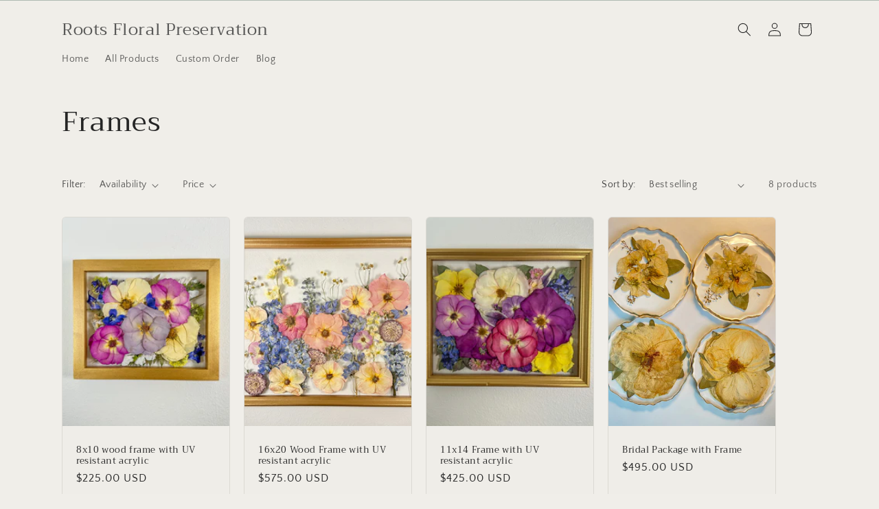

--- FILE ---
content_type: text/html; charset=utf-8
request_url: https://rootsfloralpreservation.com/collections/frames
body_size: 32187
content:
<!doctype html>
<html class="no-js" lang="en">
  <head>
    <meta charset="utf-8">
    <meta http-equiv="X-UA-Compatible" content="IE=edge">
    <meta name="viewport" content="width=device-width,initial-scale=1">
    <meta name="theme-color" content="">
    <link rel="canonical" href="https://rootsfloralpreservation.com/collections/frames"><link rel="icon" type="image/png" href="//rootsfloralpreservation.com/cdn/shop/files/Fb_logo_with_white_bg.jpg?crop=center&height=32&v=1689609087&width=32"><link rel="preconnect" href="https://fonts.shopifycdn.com" crossorigin><title>
      Frames
 &ndash; Roots Floral Preservation</title>

    

    

<meta property="og:site_name" content="Roots Floral Preservation">
<meta property="og:url" content="https://rootsfloralpreservation.com/collections/frames">
<meta property="og:title" content="Frames">
<meta property="og:type" content="website">
<meta property="og:description" content="Preservation of flowers for all occasions. Drop-off locations in Baton Rouge and New Orleans, Louisiana. Accepting shipped flowers nationwide. We look forward to assisting you in capturing your memories through floral preservation. "><meta property="og:image" content="http://rootsfloralpreservation.com/cdn/shop/collections/Gold_Frame_11x14_2.jpg?v=1764537466">
  <meta property="og:image:secure_url" content="https://rootsfloralpreservation.com/cdn/shop/collections/Gold_Frame_11x14_2.jpg?v=1764537466">
  <meta property="og:image:width" content="3600">
  <meta property="og:image:height" content="2395"><meta name="twitter:card" content="summary_large_image">
<meta name="twitter:title" content="Frames">
<meta name="twitter:description" content="Preservation of flowers for all occasions. Drop-off locations in Baton Rouge and New Orleans, Louisiana. Accepting shipped flowers nationwide. We look forward to assisting you in capturing your memories through floral preservation. ">


    <script src="//rootsfloralpreservation.com/cdn/shop/t/2/assets/constants.js?v=58251544750838685771690479162" defer="defer"></script>
    <script src="//rootsfloralpreservation.com/cdn/shop/t/2/assets/pubsub.js?v=158357773527763999511690479162" defer="defer"></script>
    <script src="//rootsfloralpreservation.com/cdn/shop/t/2/assets/global.js?v=54939145903281508041690479162" defer="defer"></script><script src="//rootsfloralpreservation.com/cdn/shop/t/2/assets/animations.js?v=88693664871331136111690479161" defer="defer"></script><script>window.performance && window.performance.mark && window.performance.mark('shopify.content_for_header.start');</script><meta name="google-site-verification" content="x_ZDVv9H2ZUzNZ72XAVsBjc3wf-zif68mcfzwBt040E">
<meta id="shopify-digital-wallet" name="shopify-digital-wallet" content="/77463781679/digital_wallets/dialog">
<meta name="shopify-checkout-api-token" content="2dc30bc51ae2642cb2ef4bd41b213588">
<link rel="alternate" type="application/atom+xml" title="Feed" href="/collections/frames.atom" />
<link rel="alternate" type="application/json+oembed" href="https://rootsfloralpreservation.com/collections/frames.oembed">
<script async="async" src="/checkouts/internal/preloads.js?locale=en-US"></script>
<link rel="preconnect" href="https://shop.app" crossorigin="anonymous">
<script async="async" src="https://shop.app/checkouts/internal/preloads.js?locale=en-US&shop_id=77463781679" crossorigin="anonymous"></script>
<script id="apple-pay-shop-capabilities" type="application/json">{"shopId":77463781679,"countryCode":"US","currencyCode":"USD","merchantCapabilities":["supports3DS"],"merchantId":"gid:\/\/shopify\/Shop\/77463781679","merchantName":"Roots Floral Preservation","requiredBillingContactFields":["postalAddress","email"],"requiredShippingContactFields":["postalAddress","email"],"shippingType":"shipping","supportedNetworks":["visa","masterCard","amex","discover","elo","jcb"],"total":{"type":"pending","label":"Roots Floral Preservation","amount":"1.00"},"shopifyPaymentsEnabled":true,"supportsSubscriptions":true}</script>
<script id="shopify-features" type="application/json">{"accessToken":"2dc30bc51ae2642cb2ef4bd41b213588","betas":["rich-media-storefront-analytics"],"domain":"rootsfloralpreservation.com","predictiveSearch":true,"shopId":77463781679,"locale":"en"}</script>
<script>var Shopify = Shopify || {};
Shopify.shop = "94f08b.myshopify.com";
Shopify.locale = "en";
Shopify.currency = {"active":"USD","rate":"1.0"};
Shopify.country = "US";
Shopify.theme = {"name":"Roots Floral Preservation","id":156103999791,"schema_name":"Craft","schema_version":"11.0.0","theme_store_id":1368,"role":"main"};
Shopify.theme.handle = "null";
Shopify.theme.style = {"id":null,"handle":null};
Shopify.cdnHost = "rootsfloralpreservation.com/cdn";
Shopify.routes = Shopify.routes || {};
Shopify.routes.root = "/";</script>
<script type="module">!function(o){(o.Shopify=o.Shopify||{}).modules=!0}(window);</script>
<script>!function(o){function n(){var o=[];function n(){o.push(Array.prototype.slice.apply(arguments))}return n.q=o,n}var t=o.Shopify=o.Shopify||{};t.loadFeatures=n(),t.autoloadFeatures=n()}(window);</script>
<script>
  window.ShopifyPay = window.ShopifyPay || {};
  window.ShopifyPay.apiHost = "shop.app\/pay";
  window.ShopifyPay.redirectState = null;
</script>
<script id="shop-js-analytics" type="application/json">{"pageType":"collection"}</script>
<script defer="defer" async type="module" src="//rootsfloralpreservation.com/cdn/shopifycloud/shop-js/modules/v2/client.init-shop-cart-sync_BdyHc3Nr.en.esm.js"></script>
<script defer="defer" async type="module" src="//rootsfloralpreservation.com/cdn/shopifycloud/shop-js/modules/v2/chunk.common_Daul8nwZ.esm.js"></script>
<script type="module">
  await import("//rootsfloralpreservation.com/cdn/shopifycloud/shop-js/modules/v2/client.init-shop-cart-sync_BdyHc3Nr.en.esm.js");
await import("//rootsfloralpreservation.com/cdn/shopifycloud/shop-js/modules/v2/chunk.common_Daul8nwZ.esm.js");

  window.Shopify.SignInWithShop?.initShopCartSync?.({"fedCMEnabled":true,"windoidEnabled":true});

</script>
<script>
  window.Shopify = window.Shopify || {};
  if (!window.Shopify.featureAssets) window.Shopify.featureAssets = {};
  window.Shopify.featureAssets['shop-js'] = {"shop-cart-sync":["modules/v2/client.shop-cart-sync_QYOiDySF.en.esm.js","modules/v2/chunk.common_Daul8nwZ.esm.js"],"init-fed-cm":["modules/v2/client.init-fed-cm_DchLp9rc.en.esm.js","modules/v2/chunk.common_Daul8nwZ.esm.js"],"shop-button":["modules/v2/client.shop-button_OV7bAJc5.en.esm.js","modules/v2/chunk.common_Daul8nwZ.esm.js"],"init-windoid":["modules/v2/client.init-windoid_DwxFKQ8e.en.esm.js","modules/v2/chunk.common_Daul8nwZ.esm.js"],"shop-cash-offers":["modules/v2/client.shop-cash-offers_DWtL6Bq3.en.esm.js","modules/v2/chunk.common_Daul8nwZ.esm.js","modules/v2/chunk.modal_CQq8HTM6.esm.js"],"shop-toast-manager":["modules/v2/client.shop-toast-manager_CX9r1SjA.en.esm.js","modules/v2/chunk.common_Daul8nwZ.esm.js"],"init-shop-email-lookup-coordinator":["modules/v2/client.init-shop-email-lookup-coordinator_UhKnw74l.en.esm.js","modules/v2/chunk.common_Daul8nwZ.esm.js"],"pay-button":["modules/v2/client.pay-button_DzxNnLDY.en.esm.js","modules/v2/chunk.common_Daul8nwZ.esm.js"],"avatar":["modules/v2/client.avatar_BTnouDA3.en.esm.js"],"init-shop-cart-sync":["modules/v2/client.init-shop-cart-sync_BdyHc3Nr.en.esm.js","modules/v2/chunk.common_Daul8nwZ.esm.js"],"shop-login-button":["modules/v2/client.shop-login-button_D8B466_1.en.esm.js","modules/v2/chunk.common_Daul8nwZ.esm.js","modules/v2/chunk.modal_CQq8HTM6.esm.js"],"init-customer-accounts-sign-up":["modules/v2/client.init-customer-accounts-sign-up_C8fpPm4i.en.esm.js","modules/v2/client.shop-login-button_D8B466_1.en.esm.js","modules/v2/chunk.common_Daul8nwZ.esm.js","modules/v2/chunk.modal_CQq8HTM6.esm.js"],"init-shop-for-new-customer-accounts":["modules/v2/client.init-shop-for-new-customer-accounts_CVTO0Ztu.en.esm.js","modules/v2/client.shop-login-button_D8B466_1.en.esm.js","modules/v2/chunk.common_Daul8nwZ.esm.js","modules/v2/chunk.modal_CQq8HTM6.esm.js"],"init-customer-accounts":["modules/v2/client.init-customer-accounts_dRgKMfrE.en.esm.js","modules/v2/client.shop-login-button_D8B466_1.en.esm.js","modules/v2/chunk.common_Daul8nwZ.esm.js","modules/v2/chunk.modal_CQq8HTM6.esm.js"],"shop-follow-button":["modules/v2/client.shop-follow-button_CkZpjEct.en.esm.js","modules/v2/chunk.common_Daul8nwZ.esm.js","modules/v2/chunk.modal_CQq8HTM6.esm.js"],"lead-capture":["modules/v2/client.lead-capture_BntHBhfp.en.esm.js","modules/v2/chunk.common_Daul8nwZ.esm.js","modules/v2/chunk.modal_CQq8HTM6.esm.js"],"checkout-modal":["modules/v2/client.checkout-modal_CfxcYbTm.en.esm.js","modules/v2/chunk.common_Daul8nwZ.esm.js","modules/v2/chunk.modal_CQq8HTM6.esm.js"],"shop-login":["modules/v2/client.shop-login_Da4GZ2H6.en.esm.js","modules/v2/chunk.common_Daul8nwZ.esm.js","modules/v2/chunk.modal_CQq8HTM6.esm.js"],"payment-terms":["modules/v2/client.payment-terms_MV4M3zvL.en.esm.js","modules/v2/chunk.common_Daul8nwZ.esm.js","modules/v2/chunk.modal_CQq8HTM6.esm.js"]};
</script>
<script>(function() {
  var isLoaded = false;
  function asyncLoad() {
    if (isLoaded) return;
    isLoaded = true;
    var urls = ["https:\/\/metashop.dolphinsuite.com\/ow_static\/plugins\/biolink\/js\/clicktracking.js?t=1693141609\u0026shop=94f08b.myshopify.com"];
    for (var i = 0; i < urls.length; i++) {
      var s = document.createElement('script');
      s.type = 'text/javascript';
      s.async = true;
      s.src = urls[i];
      var x = document.getElementsByTagName('script')[0];
      x.parentNode.insertBefore(s, x);
    }
  };
  if(window.attachEvent) {
    window.attachEvent('onload', asyncLoad);
  } else {
    window.addEventListener('load', asyncLoad, false);
  }
})();</script>
<script id="__st">var __st={"a":77463781679,"offset":-21600,"reqid":"27d70ddc-d273-4d20-a97a-9bb1f83303c8-1768982993","pageurl":"rootsfloralpreservation.com\/collections\/frames","u":"a04f63704d62","p":"collection","rtyp":"collection","rid":475754070319};</script>
<script>window.ShopifyPaypalV4VisibilityTracking = true;</script>
<script id="captcha-bootstrap">!function(){'use strict';const t='contact',e='account',n='new_comment',o=[[t,t],['blogs',n],['comments',n],[t,'customer']],c=[[e,'customer_login'],[e,'guest_login'],[e,'recover_customer_password'],[e,'create_customer']],r=t=>t.map((([t,e])=>`form[action*='/${t}']:not([data-nocaptcha='true']) input[name='form_type'][value='${e}']`)).join(','),a=t=>()=>t?[...document.querySelectorAll(t)].map((t=>t.form)):[];function s(){const t=[...o],e=r(t);return a(e)}const i='password',u='form_key',d=['recaptcha-v3-token','g-recaptcha-response','h-captcha-response',i],f=()=>{try{return window.sessionStorage}catch{return}},m='__shopify_v',_=t=>t.elements[u];function p(t,e,n=!1){try{const o=window.sessionStorage,c=JSON.parse(o.getItem(e)),{data:r}=function(t){const{data:e,action:n}=t;return t[m]||n?{data:e,action:n}:{data:t,action:n}}(c);for(const[e,n]of Object.entries(r))t.elements[e]&&(t.elements[e].value=n);n&&o.removeItem(e)}catch(o){console.error('form repopulation failed',{error:o})}}const l='form_type',E='cptcha';function T(t){t.dataset[E]=!0}const w=window,h=w.document,L='Shopify',v='ce_forms',y='captcha';let A=!1;((t,e)=>{const n=(g='f06e6c50-85a8-45c8-87d0-21a2b65856fe',I='https://cdn.shopify.com/shopifycloud/storefront-forms-hcaptcha/ce_storefront_forms_captcha_hcaptcha.v1.5.2.iife.js',D={infoText:'Protected by hCaptcha',privacyText:'Privacy',termsText:'Terms'},(t,e,n)=>{const o=w[L][v],c=o.bindForm;if(c)return c(t,g,e,D).then(n);var r;o.q.push([[t,g,e,D],n]),r=I,A||(h.body.append(Object.assign(h.createElement('script'),{id:'captcha-provider',async:!0,src:r})),A=!0)});var g,I,D;w[L]=w[L]||{},w[L][v]=w[L][v]||{},w[L][v].q=[],w[L][y]=w[L][y]||{},w[L][y].protect=function(t,e){n(t,void 0,e),T(t)},Object.freeze(w[L][y]),function(t,e,n,w,h,L){const[v,y,A,g]=function(t,e,n){const i=e?o:[],u=t?c:[],d=[...i,...u],f=r(d),m=r(i),_=r(d.filter((([t,e])=>n.includes(e))));return[a(f),a(m),a(_),s()]}(w,h,L),I=t=>{const e=t.target;return e instanceof HTMLFormElement?e:e&&e.form},D=t=>v().includes(t);t.addEventListener('submit',(t=>{const e=I(t);if(!e)return;const n=D(e)&&!e.dataset.hcaptchaBound&&!e.dataset.recaptchaBound,o=_(e),c=g().includes(e)&&(!o||!o.value);(n||c)&&t.preventDefault(),c&&!n&&(function(t){try{if(!f())return;!function(t){const e=f();if(!e)return;const n=_(t);if(!n)return;const o=n.value;o&&e.removeItem(o)}(t);const e=Array.from(Array(32),(()=>Math.random().toString(36)[2])).join('');!function(t,e){_(t)||t.append(Object.assign(document.createElement('input'),{type:'hidden',name:u})),t.elements[u].value=e}(t,e),function(t,e){const n=f();if(!n)return;const o=[...t.querySelectorAll(`input[type='${i}']`)].map((({name:t})=>t)),c=[...d,...o],r={};for(const[a,s]of new FormData(t).entries())c.includes(a)||(r[a]=s);n.setItem(e,JSON.stringify({[m]:1,action:t.action,data:r}))}(t,e)}catch(e){console.error('failed to persist form',e)}}(e),e.submit())}));const S=(t,e)=>{t&&!t.dataset[E]&&(n(t,e.some((e=>e===t))),T(t))};for(const o of['focusin','change'])t.addEventListener(o,(t=>{const e=I(t);D(e)&&S(e,y())}));const B=e.get('form_key'),M=e.get(l),P=B&&M;t.addEventListener('DOMContentLoaded',(()=>{const t=y();if(P)for(const e of t)e.elements[l].value===M&&p(e,B);[...new Set([...A(),...v().filter((t=>'true'===t.dataset.shopifyCaptcha))])].forEach((e=>S(e,t)))}))}(h,new URLSearchParams(w.location.search),n,t,e,['guest_login'])})(!0,!0)}();</script>
<script integrity="sha256-4kQ18oKyAcykRKYeNunJcIwy7WH5gtpwJnB7kiuLZ1E=" data-source-attribution="shopify.loadfeatures" defer="defer" src="//rootsfloralpreservation.com/cdn/shopifycloud/storefront/assets/storefront/load_feature-a0a9edcb.js" crossorigin="anonymous"></script>
<script crossorigin="anonymous" defer="defer" src="//rootsfloralpreservation.com/cdn/shopifycloud/storefront/assets/shopify_pay/storefront-65b4c6d7.js?v=20250812"></script>
<script data-source-attribution="shopify.dynamic_checkout.dynamic.init">var Shopify=Shopify||{};Shopify.PaymentButton=Shopify.PaymentButton||{isStorefrontPortableWallets:!0,init:function(){window.Shopify.PaymentButton.init=function(){};var t=document.createElement("script");t.src="https://rootsfloralpreservation.com/cdn/shopifycloud/portable-wallets/latest/portable-wallets.en.js",t.type="module",document.head.appendChild(t)}};
</script>
<script data-source-attribution="shopify.dynamic_checkout.buyer_consent">
  function portableWalletsHideBuyerConsent(e){var t=document.getElementById("shopify-buyer-consent"),n=document.getElementById("shopify-subscription-policy-button");t&&n&&(t.classList.add("hidden"),t.setAttribute("aria-hidden","true"),n.removeEventListener("click",e))}function portableWalletsShowBuyerConsent(e){var t=document.getElementById("shopify-buyer-consent"),n=document.getElementById("shopify-subscription-policy-button");t&&n&&(t.classList.remove("hidden"),t.removeAttribute("aria-hidden"),n.addEventListener("click",e))}window.Shopify?.PaymentButton&&(window.Shopify.PaymentButton.hideBuyerConsent=portableWalletsHideBuyerConsent,window.Shopify.PaymentButton.showBuyerConsent=portableWalletsShowBuyerConsent);
</script>
<script data-source-attribution="shopify.dynamic_checkout.cart.bootstrap">document.addEventListener("DOMContentLoaded",(function(){function t(){return document.querySelector("shopify-accelerated-checkout-cart, shopify-accelerated-checkout")}if(t())Shopify.PaymentButton.init();else{new MutationObserver((function(e,n){t()&&(Shopify.PaymentButton.init(),n.disconnect())})).observe(document.body,{childList:!0,subtree:!0})}}));
</script>
<link id="shopify-accelerated-checkout-styles" rel="stylesheet" media="screen" href="https://rootsfloralpreservation.com/cdn/shopifycloud/portable-wallets/latest/accelerated-checkout-backwards-compat.css" crossorigin="anonymous">
<style id="shopify-accelerated-checkout-cart">
        #shopify-buyer-consent {
  margin-top: 1em;
  display: inline-block;
  width: 100%;
}

#shopify-buyer-consent.hidden {
  display: none;
}

#shopify-subscription-policy-button {
  background: none;
  border: none;
  padding: 0;
  text-decoration: underline;
  font-size: inherit;
  cursor: pointer;
}

#shopify-subscription-policy-button::before {
  box-shadow: none;
}

      </style>
<script id="sections-script" data-sections="header" defer="defer" src="//rootsfloralpreservation.com/cdn/shop/t/2/compiled_assets/scripts.js?v=242"></script>
<script>window.performance && window.performance.mark && window.performance.mark('shopify.content_for_header.end');</script>


    <style data-shopify>
      @font-face {
  font-family: "Quattrocento Sans";
  font-weight: 400;
  font-style: normal;
  font-display: swap;
  src: url("//rootsfloralpreservation.com/cdn/fonts/quattrocento_sans/quattrocentosans_n4.ce5e9bf514e68f53bdd875976847cf755c702eaa.woff2") format("woff2"),
       url("//rootsfloralpreservation.com/cdn/fonts/quattrocento_sans/quattrocentosans_n4.44bbfb57d228eb8bb083d1f98e7d96e16137abce.woff") format("woff");
}

      @font-face {
  font-family: "Quattrocento Sans";
  font-weight: 700;
  font-style: normal;
  font-display: swap;
  src: url("//rootsfloralpreservation.com/cdn/fonts/quattrocento_sans/quattrocentosans_n7.bdda9092621b2e3b4284b12e8f0c092969b176c1.woff2") format("woff2"),
       url("//rootsfloralpreservation.com/cdn/fonts/quattrocento_sans/quattrocentosans_n7.3f8ab2a91343269966c4aa4831bcd588e7ce07b9.woff") format("woff");
}

      @font-face {
  font-family: "Quattrocento Sans";
  font-weight: 400;
  font-style: italic;
  font-display: swap;
  src: url("//rootsfloralpreservation.com/cdn/fonts/quattrocento_sans/quattrocentosans_i4.4f70b1e78f59fa1468e3436ab863ff0bf71e71bb.woff2") format("woff2"),
       url("//rootsfloralpreservation.com/cdn/fonts/quattrocento_sans/quattrocentosans_i4.b695efef5d957af404945574b7239740f79b899f.woff") format("woff");
}

      @font-face {
  font-family: "Quattrocento Sans";
  font-weight: 700;
  font-style: italic;
  font-display: swap;
  src: url("//rootsfloralpreservation.com/cdn/fonts/quattrocento_sans/quattrocentosans_i7.49d754c8032546c24062cf385f8660abbb11ef1e.woff2") format("woff2"),
       url("//rootsfloralpreservation.com/cdn/fonts/quattrocento_sans/quattrocentosans_i7.567b0b818999022d5a9ccb99542d8ff8cdb497df.woff") format("woff");
}

      @font-face {
  font-family: Trirong;
  font-weight: 400;
  font-style: normal;
  font-display: swap;
  src: url("//rootsfloralpreservation.com/cdn/fonts/trirong/trirong_n4.46b40419aaa69bf77077c3108d75dad5a0318d4b.woff2") format("woff2"),
       url("//rootsfloralpreservation.com/cdn/fonts/trirong/trirong_n4.97753898e63cd7e164ad614681eba2c7fe577190.woff") format("woff");
}


      
        :root,
        .color-background-1 {
          --color-background: 240,238,233;
        
          --gradient-background: #f0eee9;
        
        --color-foreground: 37,37,37;
        --color-shadow: 37,37,37;
        --color-button: 44,51,47;
        --color-button-text: 255,255,255;
        --color-secondary-button: 240,238,233;
        --color-secondary-button-text: 80,86,85;
        --color-link: 80,86,85;
        --color-badge-foreground: 37,37,37;
        --color-badge-background: 240,238,233;
        --color-badge-border: 37,37,37;
        --payment-terms-background-color: rgb(240 238 233);
      }
      
        
        .color-background-2 {
          --color-background: 255,255,255;
        
          --gradient-background: #ffffff;
        
        --color-foreground: 37,37,37;
        --color-shadow: 37,37,37;
        --color-button: 37,37,37;
        --color-button-text: 255,255,255;
        --color-secondary-button: 255,255,255;
        --color-secondary-button-text: 37,37,37;
        --color-link: 37,37,37;
        --color-badge-foreground: 37,37,37;
        --color-badge-background: 255,255,255;
        --color-badge-border: 37,37,37;
        --payment-terms-background-color: rgb(255 255 255);
      }
      
        
        .color-inverse {
          --color-background: 119,155,163;
        
          --gradient-background: #779ba3;
        
        --color-foreground: 239,236,236;
        --color-shadow: 37,37,37;
        --color-button: 239,236,236;
        --color-button-text: 113,106,86;
        --color-secondary-button: 119,155,163;
        --color-secondary-button-text: 239,236,236;
        --color-link: 239,236,236;
        --color-badge-foreground: 239,236,236;
        --color-badge-background: 119,155,163;
        --color-badge-border: 239,236,236;
        --payment-terms-background-color: rgb(119 155 163);
      }
      
        
        .color-accent-1 {
          --color-background: 187,200,190;
        
          --gradient-background: #bbc8be;
        
        --color-foreground: 37,37,37;
        --color-shadow: 37,37,37;
        --color-button: 44,51,47;
        --color-button-text: 44,51,47;
        --color-secondary-button: 187,200,190;
        --color-secondary-button-text: 239,236,236;
        --color-link: 239,236,236;
        --color-badge-foreground: 37,37,37;
        --color-badge-background: 187,200,190;
        --color-badge-border: 37,37,37;
        --payment-terms-background-color: rgb(187 200 190);
      }
      
        
        .color-accent-2 {
          --color-background: 78,105,88;
        
          --gradient-background: #4e6958;
        
        --color-foreground: 239,236,236;
        --color-shadow: 37,37,37;
        --color-button: 239,236,236;
        --color-button-text: 63,81,71;
        --color-secondary-button: 78,105,88;
        --color-secondary-button-text: 239,236,236;
        --color-link: 239,236,236;
        --color-badge-foreground: 239,236,236;
        --color-badge-background: 78,105,88;
        --color-badge-border: 239,236,236;
        --payment-terms-background-color: rgb(78 105 88);
      }
      

      body, .color-background-1, .color-background-2, .color-inverse, .color-accent-1, .color-accent-2 {
        color: rgba(var(--color-foreground), 0.75);
        background-color: rgb(var(--color-background));
      }

      :root {
        --font-body-family: "Quattrocento Sans", sans-serif;
        --font-body-style: normal;
        --font-body-weight: 400;
        --font-body-weight-bold: 700;

        --font-heading-family: Trirong, serif;
        --font-heading-style: normal;
        --font-heading-weight: 400;

        --font-body-scale: 1.0;
        --font-heading-scale: 1.0;

        --media-padding: px;
        --media-border-opacity: 0.1;
        --media-border-width: 0px;
        --media-radius: 6px;
        --media-shadow-opacity: 0.0;
        --media-shadow-horizontal-offset: 0px;
        --media-shadow-vertical-offset: 4px;
        --media-shadow-blur-radius: 5px;
        --media-shadow-visible: 0;

        --page-width: 120rem;
        --page-width-margin: 0rem;

        --product-card-image-padding: 0.0rem;
        --product-card-corner-radius: 0.6rem;
        --product-card-text-alignment: left;
        --product-card-border-width: 0.1rem;
        --product-card-border-opacity: 0.1;
        --product-card-shadow-opacity: 0.0;
        --product-card-shadow-visible: 0;
        --product-card-shadow-horizontal-offset: 0.0rem;
        --product-card-shadow-vertical-offset: 0.4rem;
        --product-card-shadow-blur-radius: 0.5rem;

        --collection-card-image-padding: 0.0rem;
        --collection-card-corner-radius: 0.6rem;
        --collection-card-text-alignment: left;
        --collection-card-border-width: 0.1rem;
        --collection-card-border-opacity: 0.1;
        --collection-card-shadow-opacity: 0.0;
        --collection-card-shadow-visible: 0;
        --collection-card-shadow-horizontal-offset: 0.0rem;
        --collection-card-shadow-vertical-offset: 0.4rem;
        --collection-card-shadow-blur-radius: 0.5rem;

        --blog-card-image-padding: 0.0rem;
        --blog-card-corner-radius: 0.6rem;
        --blog-card-text-alignment: left;
        --blog-card-border-width: 0.1rem;
        --blog-card-border-opacity: 0.1;
        --blog-card-shadow-opacity: 0.0;
        --blog-card-shadow-visible: 0;
        --blog-card-shadow-horizontal-offset: 0.0rem;
        --blog-card-shadow-vertical-offset: 0.4rem;
        --blog-card-shadow-blur-radius: 0.5rem;

        --badge-corner-radius: 0.6rem;

        --popup-border-width: 1px;
        --popup-border-opacity: 0.5;
        --popup-corner-radius: 6px;
        --popup-shadow-opacity: 0.0;
        --popup-shadow-horizontal-offset: 0px;
        --popup-shadow-vertical-offset: 4px;
        --popup-shadow-blur-radius: 5px;

        --drawer-border-width: 1px;
        --drawer-border-opacity: 0.1;
        --drawer-shadow-opacity: 0.0;
        --drawer-shadow-horizontal-offset: 0px;
        --drawer-shadow-vertical-offset: 4px;
        --drawer-shadow-blur-radius: 5px;

        --spacing-sections-desktop: 0px;
        --spacing-sections-mobile: 0px;

        --grid-desktop-vertical-spacing: 20px;
        --grid-desktop-horizontal-spacing: 20px;
        --grid-mobile-vertical-spacing: 10px;
        --grid-mobile-horizontal-spacing: 10px;

        --text-boxes-border-opacity: 0.1;
        --text-boxes-border-width: 0px;
        --text-boxes-radius: 6px;
        --text-boxes-shadow-opacity: 0.0;
        --text-boxes-shadow-visible: 0;
        --text-boxes-shadow-horizontal-offset: 0px;
        --text-boxes-shadow-vertical-offset: 4px;
        --text-boxes-shadow-blur-radius: 5px;

        --buttons-radius: 6px;
        --buttons-radius-outset: 7px;
        --buttons-border-width: 1px;
        --buttons-border-opacity: 1.0;
        --buttons-shadow-opacity: 0.0;
        --buttons-shadow-visible: 0;
        --buttons-shadow-horizontal-offset: 0px;
        --buttons-shadow-vertical-offset: 4px;
        --buttons-shadow-blur-radius: 5px;
        --buttons-border-offset: 0.3px;

        --inputs-radius: 6px;
        --inputs-border-width: 1px;
        --inputs-border-opacity: 0.55;
        --inputs-shadow-opacity: 0.0;
        --inputs-shadow-horizontal-offset: 0px;
        --inputs-margin-offset: 0px;
        --inputs-shadow-vertical-offset: 4px;
        --inputs-shadow-blur-radius: 5px;
        --inputs-radius-outset: 7px;

        --variant-pills-radius: 40px;
        --variant-pills-border-width: 1px;
        --variant-pills-border-opacity: 0.55;
        --variant-pills-shadow-opacity: 0.0;
        --variant-pills-shadow-horizontal-offset: 0px;
        --variant-pills-shadow-vertical-offset: 4px;
        --variant-pills-shadow-blur-radius: 5px;
      }

      *,
      *::before,
      *::after {
        box-sizing: inherit;
      }

      html {
        box-sizing: border-box;
        font-size: calc(var(--font-body-scale) * 62.5%);
        height: 100%;
      }

      body {
        display: grid;
        grid-template-rows: auto auto 1fr auto;
        grid-template-columns: 100%;
        min-height: 100%;
        margin: 0;
        font-size: 1.5rem;
        letter-spacing: 0.06rem;
        line-height: calc(1 + 0.8 / var(--font-body-scale));
        font-family: var(--font-body-family);
        font-style: var(--font-body-style);
        font-weight: var(--font-body-weight);
      }

      @media screen and (min-width: 750px) {
        body {
          font-size: 1.6rem;
        }
      }
    </style>

    <link href="//rootsfloralpreservation.com/cdn/shop/t/2/assets/base.css?v=165191016556652226921690479161" rel="stylesheet" type="text/css" media="all" />
<link rel="preload" as="font" href="//rootsfloralpreservation.com/cdn/fonts/quattrocento_sans/quattrocentosans_n4.ce5e9bf514e68f53bdd875976847cf755c702eaa.woff2" type="font/woff2" crossorigin><link rel="preload" as="font" href="//rootsfloralpreservation.com/cdn/fonts/trirong/trirong_n4.46b40419aaa69bf77077c3108d75dad5a0318d4b.woff2" type="font/woff2" crossorigin><link
        rel="stylesheet"
        href="//rootsfloralpreservation.com/cdn/shop/t/2/assets/component-predictive-search.css?v=118923337488134913561690479161"
        media="print"
        onload="this.media='all'"
      ><script>
      document.documentElement.className = document.documentElement.className.replace('no-js', 'js');
      if (Shopify.designMode) {
        document.documentElement.classList.add('shopify-design-mode');
      }
    </script>
  <script src="https://cdn.shopify.com/extensions/019aae75-2e66-7350-82a6-8647f66a2cf9/https-appointly-com-64/assets/appointly-embed.js" type="text/javascript" defer="defer"></script>
<link href="https://monorail-edge.shopifysvc.com" rel="dns-prefetch">
<script>(function(){if ("sendBeacon" in navigator && "performance" in window) {try {var session_token_from_headers = performance.getEntriesByType('navigation')[0].serverTiming.find(x => x.name == '_s').description;} catch {var session_token_from_headers = undefined;}var session_cookie_matches = document.cookie.match(/_shopify_s=([^;]*)/);var session_token_from_cookie = session_cookie_matches && session_cookie_matches.length === 2 ? session_cookie_matches[1] : "";var session_token = session_token_from_headers || session_token_from_cookie || "";function handle_abandonment_event(e) {var entries = performance.getEntries().filter(function(entry) {return /monorail-edge.shopifysvc.com/.test(entry.name);});if (!window.abandonment_tracked && entries.length === 0) {window.abandonment_tracked = true;var currentMs = Date.now();var navigation_start = performance.timing.navigationStart;var payload = {shop_id: 77463781679,url: window.location.href,navigation_start,duration: currentMs - navigation_start,session_token,page_type: "collection"};window.navigator.sendBeacon("https://monorail-edge.shopifysvc.com/v1/produce", JSON.stringify({schema_id: "online_store_buyer_site_abandonment/1.1",payload: payload,metadata: {event_created_at_ms: currentMs,event_sent_at_ms: currentMs}}));}}window.addEventListener('pagehide', handle_abandonment_event);}}());</script>
<script id="web-pixels-manager-setup">(function e(e,d,r,n,o){if(void 0===o&&(o={}),!Boolean(null===(a=null===(i=window.Shopify)||void 0===i?void 0:i.analytics)||void 0===a?void 0:a.replayQueue)){var i,a;window.Shopify=window.Shopify||{};var t=window.Shopify;t.analytics=t.analytics||{};var s=t.analytics;s.replayQueue=[],s.publish=function(e,d,r){return s.replayQueue.push([e,d,r]),!0};try{self.performance.mark("wpm:start")}catch(e){}var l=function(){var e={modern:/Edge?\/(1{2}[4-9]|1[2-9]\d|[2-9]\d{2}|\d{4,})\.\d+(\.\d+|)|Firefox\/(1{2}[4-9]|1[2-9]\d|[2-9]\d{2}|\d{4,})\.\d+(\.\d+|)|Chrom(ium|e)\/(9{2}|\d{3,})\.\d+(\.\d+|)|(Maci|X1{2}).+ Version\/(15\.\d+|(1[6-9]|[2-9]\d|\d{3,})\.\d+)([,.]\d+|)( \(\w+\)|)( Mobile\/\w+|) Safari\/|Chrome.+OPR\/(9{2}|\d{3,})\.\d+\.\d+|(CPU[ +]OS|iPhone[ +]OS|CPU[ +]iPhone|CPU IPhone OS|CPU iPad OS)[ +]+(15[._]\d+|(1[6-9]|[2-9]\d|\d{3,})[._]\d+)([._]\d+|)|Android:?[ /-](13[3-9]|1[4-9]\d|[2-9]\d{2}|\d{4,})(\.\d+|)(\.\d+|)|Android.+Firefox\/(13[5-9]|1[4-9]\d|[2-9]\d{2}|\d{4,})\.\d+(\.\d+|)|Android.+Chrom(ium|e)\/(13[3-9]|1[4-9]\d|[2-9]\d{2}|\d{4,})\.\d+(\.\d+|)|SamsungBrowser\/([2-9]\d|\d{3,})\.\d+/,legacy:/Edge?\/(1[6-9]|[2-9]\d|\d{3,})\.\d+(\.\d+|)|Firefox\/(5[4-9]|[6-9]\d|\d{3,})\.\d+(\.\d+|)|Chrom(ium|e)\/(5[1-9]|[6-9]\d|\d{3,})\.\d+(\.\d+|)([\d.]+$|.*Safari\/(?![\d.]+ Edge\/[\d.]+$))|(Maci|X1{2}).+ Version\/(10\.\d+|(1[1-9]|[2-9]\d|\d{3,})\.\d+)([,.]\d+|)( \(\w+\)|)( Mobile\/\w+|) Safari\/|Chrome.+OPR\/(3[89]|[4-9]\d|\d{3,})\.\d+\.\d+|(CPU[ +]OS|iPhone[ +]OS|CPU[ +]iPhone|CPU IPhone OS|CPU iPad OS)[ +]+(10[._]\d+|(1[1-9]|[2-9]\d|\d{3,})[._]\d+)([._]\d+|)|Android:?[ /-](13[3-9]|1[4-9]\d|[2-9]\d{2}|\d{4,})(\.\d+|)(\.\d+|)|Mobile Safari.+OPR\/([89]\d|\d{3,})\.\d+\.\d+|Android.+Firefox\/(13[5-9]|1[4-9]\d|[2-9]\d{2}|\d{4,})\.\d+(\.\d+|)|Android.+Chrom(ium|e)\/(13[3-9]|1[4-9]\d|[2-9]\d{2}|\d{4,})\.\d+(\.\d+|)|Android.+(UC? ?Browser|UCWEB|U3)[ /]?(15\.([5-9]|\d{2,})|(1[6-9]|[2-9]\d|\d{3,})\.\d+)\.\d+|SamsungBrowser\/(5\.\d+|([6-9]|\d{2,})\.\d+)|Android.+MQ{2}Browser\/(14(\.(9|\d{2,})|)|(1[5-9]|[2-9]\d|\d{3,})(\.\d+|))(\.\d+|)|K[Aa][Ii]OS\/(3\.\d+|([4-9]|\d{2,})\.\d+)(\.\d+|)/},d=e.modern,r=e.legacy,n=navigator.userAgent;return n.match(d)?"modern":n.match(r)?"legacy":"unknown"}(),u="modern"===l?"modern":"legacy",c=(null!=n?n:{modern:"",legacy:""})[u],f=function(e){return[e.baseUrl,"/wpm","/b",e.hashVersion,"modern"===e.buildTarget?"m":"l",".js"].join("")}({baseUrl:d,hashVersion:r,buildTarget:u}),m=function(e){var d=e.version,r=e.bundleTarget,n=e.surface,o=e.pageUrl,i=e.monorailEndpoint;return{emit:function(e){var a=e.status,t=e.errorMsg,s=(new Date).getTime(),l=JSON.stringify({metadata:{event_sent_at_ms:s},events:[{schema_id:"web_pixels_manager_load/3.1",payload:{version:d,bundle_target:r,page_url:o,status:a,surface:n,error_msg:t},metadata:{event_created_at_ms:s}}]});if(!i)return console&&console.warn&&console.warn("[Web Pixels Manager] No Monorail endpoint provided, skipping logging."),!1;try{return self.navigator.sendBeacon.bind(self.navigator)(i,l)}catch(e){}var u=new XMLHttpRequest;try{return u.open("POST",i,!0),u.setRequestHeader("Content-Type","text/plain"),u.send(l),!0}catch(e){return console&&console.warn&&console.warn("[Web Pixels Manager] Got an unhandled error while logging to Monorail."),!1}}}}({version:r,bundleTarget:l,surface:e.surface,pageUrl:self.location.href,monorailEndpoint:e.monorailEndpoint});try{o.browserTarget=l,function(e){var d=e.src,r=e.async,n=void 0===r||r,o=e.onload,i=e.onerror,a=e.sri,t=e.scriptDataAttributes,s=void 0===t?{}:t,l=document.createElement("script"),u=document.querySelector("head"),c=document.querySelector("body");if(l.async=n,l.src=d,a&&(l.integrity=a,l.crossOrigin="anonymous"),s)for(var f in s)if(Object.prototype.hasOwnProperty.call(s,f))try{l.dataset[f]=s[f]}catch(e){}if(o&&l.addEventListener("load",o),i&&l.addEventListener("error",i),u)u.appendChild(l);else{if(!c)throw new Error("Did not find a head or body element to append the script");c.appendChild(l)}}({src:f,async:!0,onload:function(){if(!function(){var e,d;return Boolean(null===(d=null===(e=window.Shopify)||void 0===e?void 0:e.analytics)||void 0===d?void 0:d.initialized)}()){var d=window.webPixelsManager.init(e)||void 0;if(d){var r=window.Shopify.analytics;r.replayQueue.forEach((function(e){var r=e[0],n=e[1],o=e[2];d.publishCustomEvent(r,n,o)})),r.replayQueue=[],r.publish=d.publishCustomEvent,r.visitor=d.visitor,r.initialized=!0}}},onerror:function(){return m.emit({status:"failed",errorMsg:"".concat(f," has failed to load")})},sri:function(e){var d=/^sha384-[A-Za-z0-9+/=]+$/;return"string"==typeof e&&d.test(e)}(c)?c:"",scriptDataAttributes:o}),m.emit({status:"loading"})}catch(e){m.emit({status:"failed",errorMsg:(null==e?void 0:e.message)||"Unknown error"})}}})({shopId: 77463781679,storefrontBaseUrl: "https://rootsfloralpreservation.com",extensionsBaseUrl: "https://extensions.shopifycdn.com/cdn/shopifycloud/web-pixels-manager",monorailEndpoint: "https://monorail-edge.shopifysvc.com/unstable/produce_batch",surface: "storefront-renderer",enabledBetaFlags: ["2dca8a86"],webPixelsConfigList: [{"id":"1877705007","configuration":"{\"accountID\":\"77463781679\"}","eventPayloadVersion":"v1","runtimeContext":"STRICT","scriptVersion":"363f6a33e52d88c41df81d232f6396cb","type":"APP","apiClientId":5480441,"privacyPurposes":["ANALYTICS","MARKETING","SALE_OF_DATA"],"dataSharingAdjustments":{"protectedCustomerApprovalScopes":["read_customer_address","read_customer_email","read_customer_name","read_customer_personal_data","read_customer_phone"]}},{"id":"752451887","configuration":"{\"config\":\"{\\\"pixel_id\\\":\\\"G-5V6JYDMNEH\\\",\\\"target_country\\\":\\\"US\\\",\\\"gtag_events\\\":[{\\\"type\\\":\\\"begin_checkout\\\",\\\"action_label\\\":\\\"G-5V6JYDMNEH\\\"},{\\\"type\\\":\\\"search\\\",\\\"action_label\\\":\\\"G-5V6JYDMNEH\\\"},{\\\"type\\\":\\\"view_item\\\",\\\"action_label\\\":[\\\"G-5V6JYDMNEH\\\",\\\"MC-LRVG0G8PCM\\\"]},{\\\"type\\\":\\\"purchase\\\",\\\"action_label\\\":[\\\"G-5V6JYDMNEH\\\",\\\"MC-LRVG0G8PCM\\\"]},{\\\"type\\\":\\\"page_view\\\",\\\"action_label\\\":[\\\"G-5V6JYDMNEH\\\",\\\"MC-LRVG0G8PCM\\\"]},{\\\"type\\\":\\\"add_payment_info\\\",\\\"action_label\\\":\\\"G-5V6JYDMNEH\\\"},{\\\"type\\\":\\\"add_to_cart\\\",\\\"action_label\\\":\\\"G-5V6JYDMNEH\\\"}],\\\"enable_monitoring_mode\\\":false}\"}","eventPayloadVersion":"v1","runtimeContext":"OPEN","scriptVersion":"b2a88bafab3e21179ed38636efcd8a93","type":"APP","apiClientId":1780363,"privacyPurposes":[],"dataSharingAdjustments":{"protectedCustomerApprovalScopes":["read_customer_address","read_customer_email","read_customer_name","read_customer_personal_data","read_customer_phone"]}},{"id":"649920815","configuration":"{\"tagID\":\"2612394862091\"}","eventPayloadVersion":"v1","runtimeContext":"STRICT","scriptVersion":"18031546ee651571ed29edbe71a3550b","type":"APP","apiClientId":3009811,"privacyPurposes":["ANALYTICS","MARKETING","SALE_OF_DATA"],"dataSharingAdjustments":{"protectedCustomerApprovalScopes":["read_customer_address","read_customer_email","read_customer_name","read_customer_personal_data","read_customer_phone"]}},{"id":"shopify-app-pixel","configuration":"{}","eventPayloadVersion":"v1","runtimeContext":"STRICT","scriptVersion":"0450","apiClientId":"shopify-pixel","type":"APP","privacyPurposes":["ANALYTICS","MARKETING"]},{"id":"shopify-custom-pixel","eventPayloadVersion":"v1","runtimeContext":"LAX","scriptVersion":"0450","apiClientId":"shopify-pixel","type":"CUSTOM","privacyPurposes":["ANALYTICS","MARKETING"]}],isMerchantRequest: false,initData: {"shop":{"name":"Roots Floral Preservation","paymentSettings":{"currencyCode":"USD"},"myshopifyDomain":"94f08b.myshopify.com","countryCode":"US","storefrontUrl":"https:\/\/rootsfloralpreservation.com"},"customer":null,"cart":null,"checkout":null,"productVariants":[],"purchasingCompany":null},},"https://rootsfloralpreservation.com/cdn","fcfee988w5aeb613cpc8e4bc33m6693e112",{"modern":"","legacy":""},{"shopId":"77463781679","storefrontBaseUrl":"https:\/\/rootsfloralpreservation.com","extensionBaseUrl":"https:\/\/extensions.shopifycdn.com\/cdn\/shopifycloud\/web-pixels-manager","surface":"storefront-renderer","enabledBetaFlags":"[\"2dca8a86\"]","isMerchantRequest":"false","hashVersion":"fcfee988w5aeb613cpc8e4bc33m6693e112","publish":"custom","events":"[[\"page_viewed\",{}],[\"collection_viewed\",{\"collection\":{\"id\":\"475754070319\",\"title\":\"Frames\",\"productVariants\":[{\"price\":{\"amount\":225.0,\"currencyCode\":\"USD\"},\"product\":{\"title\":\"8x10 wood frame with UV resistant acrylic\",\"vendor\":\"Roots Floral Preservation\",\"id\":\"10322635555119\",\"untranslatedTitle\":\"8x10 wood frame with UV resistant acrylic\",\"url\":\"\/products\/8x10-frame-in-maple-walnut-or-gold\",\"type\":\"Custom Floral Preservation\"},\"id\":\"50466132328751\",\"image\":{\"src\":\"\/\/rootsfloralpreservation.com\/cdn\/shop\/files\/IMG_5765.jpg?v=1764798371\"},\"sku\":\"\",\"title\":\"Maple (light) \/ Traditional (rounded)\",\"untranslatedTitle\":\"Maple (light) \/ Traditional (rounded)\"},{\"price\":{\"amount\":575.0,\"currencyCode\":\"USD\"},\"product\":{\"title\":\"16x20 Wood Frame with UV resistant acrylic\",\"vendor\":\"Roots Floral Preservation\",\"id\":\"10429994271023\",\"untranslatedTitle\":\"16x20 Wood Frame with UV resistant acrylic\",\"url\":\"\/products\/16x20-wood-frame-with-uv-resistant-acrylic\",\"type\":\"\"},\"id\":\"52064405750063\",\"image\":{\"src\":\"\/\/rootsfloralpreservation.com\/cdn\/shop\/files\/563497B9-32E9-4B54-AEEA-49EBC77F487D.jpg?v=1768239939\"},\"sku\":null,\"title\":\"Maple \/ Traditional Edge (rounded)\",\"untranslatedTitle\":\"Maple \/ Traditional Edge (rounded)\"},{\"price\":{\"amount\":425.0,\"currencyCode\":\"USD\"},\"product\":{\"title\":\"11x14 Frame with UV resistant acrylic\",\"vendor\":\"Roots Floral Preservation\",\"id\":\"10298886095151\",\"untranslatedTitle\":\"11x14 Frame with UV resistant acrylic\",\"url\":\"\/products\/11x14-gold-wood-frame\",\"type\":\"\"},\"id\":\"52064407912751\",\"image\":{\"src\":\"\/\/rootsfloralpreservation.com\/cdn\/shop\/files\/IMG_6244.jpg?v=1764798468\"},\"sku\":null,\"title\":\"Walnut \/ Traditional (rounded)\",\"untranslatedTitle\":\"Walnut \/ Traditional (rounded)\"},{\"price\":{\"amount\":495.0,\"currencyCode\":\"USD\"},\"product\":{\"title\":\"Bridal Package with Frame\",\"vendor\":\"Roots Floral Preservation\",\"id\":\"8878178205999\",\"untranslatedTitle\":\"Bridal Package with Frame\",\"url\":\"\/products\/untitled-aug23_13-24\",\"type\":\"\"},\"id\":\"46857120284975\",\"image\":{\"src\":\"\/\/rootsfloralpreservation.com\/cdn\/shop\/files\/710D995B-39E7-4FAA-BFD2-834ADB2FE538.jpg?v=1692815550\"},\"sku\":\"\",\"title\":\"Default Title\",\"untranslatedTitle\":\"Default Title\"},{\"price\":{\"amount\":725.0,\"currencyCode\":\"USD\"},\"product\":{\"title\":\"18x24 Wood Frame with UV Resistant Acrylic, Custom\",\"vendor\":\"Roots Floral Preservation\",\"id\":\"10585283264815\",\"untranslatedTitle\":\"18x24 Wood Frame with UV Resistant Acrylic, Custom\",\"url\":\"\/products\/18x24-wood-frame-with-uv-resistant-acrylic-custom\",\"type\":\"\"},\"id\":\"51335273349423\",\"image\":{\"src\":\"\/\/rootsfloralpreservation.com\/cdn\/shop\/files\/IMG_6238.jpg?v=1764366261\"},\"sku\":\"\",\"title\":\"Gold \/ Traditional\",\"untranslatedTitle\":\"Gold \/ Traditional\"},{\"price\":{\"amount\":125.0,\"currencyCode\":\"USD\"},\"product\":{\"title\":\"5x7 Frame\",\"vendor\":\"Roots Floral Preservation\",\"id\":\"10807854432559\",\"untranslatedTitle\":\"5x7 Frame\",\"url\":\"\/products\/5x7-frame\",\"type\":\"\"},\"id\":\"52064624541999\",\"image\":{\"src\":\"\/\/rootsfloralpreservation.com\/cdn\/shop\/files\/IMG_6241.jpg?v=1764390654\"},\"sku\":null,\"title\":\"Maple \/ Traditional (rounded)\",\"untranslatedTitle\":\"Maple \/ Traditional (rounded)\"},{\"price\":{\"amount\":495.0,\"currencyCode\":\"USD\"},\"product\":{\"title\":\"Shadow Box 11 x 14\",\"vendor\":\"Roots Floral Preservation\",\"id\":\"10786232762671\",\"untranslatedTitle\":\"Shadow Box 11 x 14\",\"url\":\"\/products\/shadow-box-11-x-14\",\"type\":\"\"},\"id\":\"51987639107887\",\"image\":{\"src\":\"\/\/rootsfloralpreservation.com\/cdn\/shop\/files\/IMG-5319.jpg?v=1759527136\"},\"sku\":null,\"title\":\"Default Title\",\"untranslatedTitle\":\"Default Title\"},{\"price\":{\"amount\":525.0,\"currencyCode\":\"USD\"},\"product\":{\"title\":\"Shadow Box 12”x18”\",\"vendor\":\"Roots Floral Preservation\",\"id\":\"10585366528303\",\"untranslatedTitle\":\"Shadow Box 12”x18”\",\"url\":\"\/products\/shadow-box-12-x18\",\"type\":\"\"},\"id\":\"51335393509679\",\"image\":{\"src\":\"\/\/rootsfloralpreservation.com\/cdn\/shop\/files\/E69B01F1-CF43-4D7E-AF86-26041EEBF2B6.jpg?v=1746065402\"},\"sku\":\"\",\"title\":\"Walnut \/ Acrylic (clear)\",\"untranslatedTitle\":\"Walnut \/ Acrylic (clear)\"}]}}]]"});</script><script>
  window.ShopifyAnalytics = window.ShopifyAnalytics || {};
  window.ShopifyAnalytics.meta = window.ShopifyAnalytics.meta || {};
  window.ShopifyAnalytics.meta.currency = 'USD';
  var meta = {"products":[{"id":10322635555119,"gid":"gid:\/\/shopify\/Product\/10322635555119","vendor":"Roots Floral Preservation","type":"Custom Floral Preservation","handle":"8x10-frame-in-maple-walnut-or-gold","variants":[{"id":50466132328751,"price":22500,"name":"8x10 wood frame with UV resistant acrylic - Maple (light) \/ Traditional (rounded)","public_title":"Maple (light) \/ Traditional (rounded)","sku":""},{"id":50466132361519,"price":22500,"name":"8x10 wood frame with UV resistant acrylic - Walnut (dark) \/ Traditional (rounded)","public_title":"Walnut (dark) \/ Traditional (rounded)","sku":""},{"id":50466132394287,"price":22500,"name":"8x10 wood frame with UV resistant acrylic - Gold \/ Traditional (rounded)","public_title":"Gold \/ Traditional (rounded)","sku":""},{"id":50466132427055,"price":22500,"name":"8x10 wood frame with UV resistant acrylic - White \/ Traditional (rounded)","public_title":"White \/ Traditional (rounded)","sku":""},{"id":50466132459823,"price":22500,"name":"8x10 wood frame with UV resistant acrylic - Black \/ Traditional (rounded)","public_title":"Black \/ Traditional (rounded)","sku":""},{"id":52064632504623,"price":22500,"name":"8x10 wood frame with UV resistant acrylic - Maple (light) \/ Modern (flat)","public_title":"Maple (light) \/ Modern (flat)","sku":null},{"id":52064632537391,"price":22500,"name":"8x10 wood frame with UV resistant acrylic - Walnut (dark) \/ Modern (flat)","public_title":"Walnut (dark) \/ Modern (flat)","sku":null},{"id":52064632570159,"price":22500,"name":"8x10 wood frame with UV resistant acrylic - Gold \/ Modern (flat)","public_title":"Gold \/ Modern (flat)","sku":null},{"id":52064632602927,"price":22500,"name":"8x10 wood frame with UV resistant acrylic - White \/ Modern (flat)","public_title":"White \/ Modern (flat)","sku":null},{"id":52064632635695,"price":22500,"name":"8x10 wood frame with UV resistant acrylic - Black \/ Modern (flat)","public_title":"Black \/ Modern (flat)","sku":null}],"remote":false},{"id":10429994271023,"gid":"gid:\/\/shopify\/Product\/10429994271023","vendor":"Roots Floral Preservation","type":"","handle":"16x20-wood-frame-with-uv-resistant-acrylic","variants":[{"id":52064405750063,"price":57500,"name":"16x20 Wood Frame with UV resistant acrylic - Maple \/ Traditional Edge (rounded)","public_title":"Maple \/ Traditional Edge (rounded)","sku":null},{"id":52064405782831,"price":57500,"name":"16x20 Wood Frame with UV resistant acrylic - Walnut \/ Traditional Edge (rounded)","public_title":"Walnut \/ Traditional Edge (rounded)","sku":null},{"id":52064405815599,"price":57500,"name":"16x20 Wood Frame with UV resistant acrylic - Gold \/ Traditional Edge (rounded)","public_title":"Gold \/ Traditional Edge (rounded)","sku":null},{"id":52064405848367,"price":57500,"name":"16x20 Wood Frame with UV resistant acrylic - White \/ Traditional Edge (rounded)","public_title":"White \/ Traditional Edge (rounded)","sku":null},{"id":52064405881135,"price":57500,"name":"16x20 Wood Frame with UV resistant acrylic - Black \/ Traditional Edge (rounded)","public_title":"Black \/ Traditional Edge (rounded)","sku":null},{"id":52064407093551,"price":57500,"name":"16x20 Wood Frame with UV resistant acrylic - Maple \/ Modern edge (flat)","public_title":"Maple \/ Modern edge (flat)","sku":null},{"id":52064407126319,"price":57500,"name":"16x20 Wood Frame with UV resistant acrylic - Walnut \/ Modern edge (flat)","public_title":"Walnut \/ Modern edge (flat)","sku":null},{"id":52064407159087,"price":57500,"name":"16x20 Wood Frame with UV resistant acrylic - Gold \/ Modern edge (flat)","public_title":"Gold \/ Modern edge (flat)","sku":null},{"id":52064407191855,"price":57500,"name":"16x20 Wood Frame with UV resistant acrylic - White \/ Modern edge (flat)","public_title":"White \/ Modern edge (flat)","sku":null},{"id":52064407224623,"price":57500,"name":"16x20 Wood Frame with UV resistant acrylic - Black \/ Modern edge (flat)","public_title":"Black \/ Modern edge (flat)","sku":null}],"remote":false},{"id":10298886095151,"gid":"gid:\/\/shopify\/Product\/10298886095151","vendor":"Roots Floral Preservation","type":"","handle":"11x14-gold-wood-frame","variants":[{"id":52064407912751,"price":42500,"name":"11x14 Frame with UV resistant acrylic - Walnut \/ Traditional (rounded)","public_title":"Walnut \/ Traditional (rounded)","sku":null},{"id":52064407945519,"price":42500,"name":"11x14 Frame with UV resistant acrylic - Maple \/ Traditional (rounded)","public_title":"Maple \/ Traditional (rounded)","sku":null},{"id":52064407978287,"price":42500,"name":"11x14 Frame with UV resistant acrylic - Gold \/ Traditional (rounded)","public_title":"Gold \/ Traditional (rounded)","sku":null},{"id":52064408011055,"price":42500,"name":"11x14 Frame with UV resistant acrylic - White \/ Traditional (rounded)","public_title":"White \/ Traditional (rounded)","sku":null},{"id":52064408043823,"price":42500,"name":"11x14 Frame with UV resistant acrylic - Black \/ Traditional (rounded)","public_title":"Black \/ Traditional (rounded)","sku":null},{"id":52064408305967,"price":42500,"name":"11x14 Frame with UV resistant acrylic - Walnut \/ Modern (flat)","public_title":"Walnut \/ Modern (flat)","sku":null},{"id":52064408338735,"price":42500,"name":"11x14 Frame with UV resistant acrylic - Maple \/ Modern (flat)","public_title":"Maple \/ Modern (flat)","sku":null},{"id":52064408371503,"price":42500,"name":"11x14 Frame with UV resistant acrylic - Gold \/ Modern (flat)","public_title":"Gold \/ Modern (flat)","sku":null},{"id":52064408404271,"price":42500,"name":"11x14 Frame with UV resistant acrylic - White \/ Modern (flat)","public_title":"White \/ Modern (flat)","sku":null},{"id":52064408437039,"price":42500,"name":"11x14 Frame with UV resistant acrylic - Black \/ Modern (flat)","public_title":"Black \/ Modern (flat)","sku":null}],"remote":false},{"id":8878178205999,"gid":"gid:\/\/shopify\/Product\/8878178205999","vendor":"Roots Floral Preservation","type":"","handle":"untitled-aug23_13-24","variants":[{"id":46857120284975,"price":49500,"name":"Bridal Package with Frame","public_title":null,"sku":""}],"remote":false},{"id":10585283264815,"gid":"gid:\/\/shopify\/Product\/10585283264815","vendor":"Roots Floral Preservation","type":"","handle":"18x24-wood-frame-with-uv-resistant-acrylic-custom","variants":[{"id":51335273349423,"price":72500,"name":"18x24 Wood Frame with UV Resistant Acrylic, Custom - Gold \/ Traditional","public_title":"Gold \/ Traditional","sku":""},{"id":51335273382191,"price":72500,"name":"18x24 Wood Frame with UV Resistant Acrylic, Custom - Walnut \/ Traditional","public_title":"Walnut \/ Traditional","sku":""},{"id":51335273414959,"price":72500,"name":"18x24 Wood Frame with UV Resistant Acrylic, Custom - Maple \/ Traditional","public_title":"Maple \/ Traditional","sku":""},{"id":51335273447727,"price":72500,"name":"18x24 Wood Frame with UV Resistant Acrylic, Custom - Black \/ Traditional","public_title":"Black \/ Traditional","sku":""},{"id":51335273480495,"price":72500,"name":"18x24 Wood Frame with UV Resistant Acrylic, Custom - White \/ Traditional","public_title":"White \/ Traditional","sku":""},{"id":51335275643183,"price":72500,"name":"18x24 Wood Frame with UV Resistant Acrylic, Custom - Gold \/ Modern","public_title":"Gold \/ Modern","sku":null},{"id":51335275675951,"price":72500,"name":"18x24 Wood Frame with UV Resistant Acrylic, Custom - Walnut \/ Modern","public_title":"Walnut \/ Modern","sku":null},{"id":51335275708719,"price":72500,"name":"18x24 Wood Frame with UV Resistant Acrylic, Custom - Maple \/ Modern","public_title":"Maple \/ Modern","sku":null},{"id":51335275741487,"price":72500,"name":"18x24 Wood Frame with UV Resistant Acrylic, Custom - Black \/ Modern","public_title":"Black \/ Modern","sku":null},{"id":51335275774255,"price":72500,"name":"18x24 Wood Frame with UV Resistant Acrylic, Custom - White \/ Modern","public_title":"White \/ Modern","sku":null}],"remote":false},{"id":10807854432559,"gid":"gid:\/\/shopify\/Product\/10807854432559","vendor":"Roots Floral Preservation","type":"","handle":"5x7-frame","variants":[{"id":52064624541999,"price":12500,"name":"5x7 Frame - Maple \/ Traditional (rounded)","public_title":"Maple \/ Traditional (rounded)","sku":null},{"id":52064624574767,"price":12500,"name":"5x7 Frame - Gold \/ Traditional (rounded)","public_title":"Gold \/ Traditional (rounded)","sku":null},{"id":52064624607535,"price":12500,"name":"5x7 Frame - Walnut \/ Traditional (rounded)","public_title":"Walnut \/ Traditional (rounded)","sku":null},{"id":52064624640303,"price":12500,"name":"5x7 Frame - White \/ Traditional (rounded)","public_title":"White \/ Traditional (rounded)","sku":null},{"id":52064624673071,"price":12500,"name":"5x7 Frame - Black \/ Traditional (rounded)","public_title":"Black \/ Traditional (rounded)","sku":null},{"id":52064624771375,"price":12500,"name":"5x7 Frame - Maple \/ Modern (flat)","public_title":"Maple \/ Modern (flat)","sku":null},{"id":52064624804143,"price":12500,"name":"5x7 Frame - Gold \/ Modern (flat)","public_title":"Gold \/ Modern (flat)","sku":null},{"id":52064624836911,"price":12500,"name":"5x7 Frame - Walnut \/ Modern (flat)","public_title":"Walnut \/ Modern (flat)","sku":null},{"id":52064624869679,"price":12500,"name":"5x7 Frame - White \/ Modern (flat)","public_title":"White \/ Modern (flat)","sku":null},{"id":52064624902447,"price":12500,"name":"5x7 Frame - Black \/ Modern (flat)","public_title":"Black \/ Modern (flat)","sku":null}],"remote":false},{"id":10786232762671,"gid":"gid:\/\/shopify\/Product\/10786232762671","vendor":"Roots Floral Preservation","type":"","handle":"shadow-box-11-x-14","variants":[{"id":51987639107887,"price":49500,"name":"Shadow Box 11 x 14","public_title":null,"sku":null}],"remote":false},{"id":10585366528303,"gid":"gid:\/\/shopify\/Product\/10585366528303","vendor":"Roots Floral Preservation","type":"","handle":"shadow-box-12-x18","variants":[{"id":51335393509679,"price":52500,"name":"Shadow Box 12”x18” - Walnut \/ Acrylic (clear)","public_title":"Walnut \/ Acrylic (clear)","sku":""},{"id":51335393542447,"price":52500,"name":"Shadow Box 12”x18” - Maple \/ Acrylic (clear)","public_title":"Maple \/ Acrylic (clear)","sku":""},{"id":51335393575215,"price":52500,"name":"Shadow Box 12”x18” - Gold \/ Acrylic (clear)","public_title":"Gold \/ Acrylic (clear)","sku":""},{"id":51335393607983,"price":52500,"name":"Shadow Box 12”x18” - White \/ Acrylic (clear)","public_title":"White \/ Acrylic (clear)","sku":""},{"id":51335393640751,"price":52500,"name":"Shadow Box 12”x18” - Black \/ Acrylic (clear)","public_title":"Black \/ Acrylic (clear)","sku":""},{"id":51335394918703,"price":52500,"name":"Shadow Box 12”x18” - Walnut \/ White matte","public_title":"Walnut \/ White matte","sku":""},{"id":51335394951471,"price":52500,"name":"Shadow Box 12”x18” - Walnut \/ Linen","public_title":"Walnut \/ Linen","sku":""},{"id":51335394984239,"price":52500,"name":"Shadow Box 12”x18” - Maple \/ White matte","public_title":"Maple \/ White matte","sku":""},{"id":51335395017007,"price":52500,"name":"Shadow Box 12”x18” - Maple \/ Linen","public_title":"Maple \/ Linen","sku":""},{"id":51335395049775,"price":52500,"name":"Shadow Box 12”x18” - Gold \/ White matte","public_title":"Gold \/ White matte","sku":""},{"id":51335395082543,"price":52500,"name":"Shadow Box 12”x18” - Gold \/ Linen","public_title":"Gold \/ Linen","sku":""},{"id":51335395115311,"price":52500,"name":"Shadow Box 12”x18” - White \/ White matte","public_title":"White \/ White matte","sku":""},{"id":51335395148079,"price":52500,"name":"Shadow Box 12”x18” - White \/ Linen","public_title":"White \/ Linen","sku":""},{"id":51335395180847,"price":52500,"name":"Shadow Box 12”x18” - Black \/ White matte","public_title":"Black \/ White matte","sku":""},{"id":51335395213615,"price":52500,"name":"Shadow Box 12”x18” - Black \/ Linen","public_title":"Black \/ Linen","sku":""}],"remote":false}],"page":{"pageType":"collection","resourceType":"collection","resourceId":475754070319,"requestId":"27d70ddc-d273-4d20-a97a-9bb1f83303c8-1768982993"}};
  for (var attr in meta) {
    window.ShopifyAnalytics.meta[attr] = meta[attr];
  }
</script>
<script class="analytics">
  (function () {
    var customDocumentWrite = function(content) {
      var jquery = null;

      if (window.jQuery) {
        jquery = window.jQuery;
      } else if (window.Checkout && window.Checkout.$) {
        jquery = window.Checkout.$;
      }

      if (jquery) {
        jquery('body').append(content);
      }
    };

    var hasLoggedConversion = function(token) {
      if (token) {
        return document.cookie.indexOf('loggedConversion=' + token) !== -1;
      }
      return false;
    }

    var setCookieIfConversion = function(token) {
      if (token) {
        var twoMonthsFromNow = new Date(Date.now());
        twoMonthsFromNow.setMonth(twoMonthsFromNow.getMonth() + 2);

        document.cookie = 'loggedConversion=' + token + '; expires=' + twoMonthsFromNow;
      }
    }

    var trekkie = window.ShopifyAnalytics.lib = window.trekkie = window.trekkie || [];
    if (trekkie.integrations) {
      return;
    }
    trekkie.methods = [
      'identify',
      'page',
      'ready',
      'track',
      'trackForm',
      'trackLink'
    ];
    trekkie.factory = function(method) {
      return function() {
        var args = Array.prototype.slice.call(arguments);
        args.unshift(method);
        trekkie.push(args);
        return trekkie;
      };
    };
    for (var i = 0; i < trekkie.methods.length; i++) {
      var key = trekkie.methods[i];
      trekkie[key] = trekkie.factory(key);
    }
    trekkie.load = function(config) {
      trekkie.config = config || {};
      trekkie.config.initialDocumentCookie = document.cookie;
      var first = document.getElementsByTagName('script')[0];
      var script = document.createElement('script');
      script.type = 'text/javascript';
      script.onerror = function(e) {
        var scriptFallback = document.createElement('script');
        scriptFallback.type = 'text/javascript';
        scriptFallback.onerror = function(error) {
                var Monorail = {
      produce: function produce(monorailDomain, schemaId, payload) {
        var currentMs = new Date().getTime();
        var event = {
          schema_id: schemaId,
          payload: payload,
          metadata: {
            event_created_at_ms: currentMs,
            event_sent_at_ms: currentMs
          }
        };
        return Monorail.sendRequest("https://" + monorailDomain + "/v1/produce", JSON.stringify(event));
      },
      sendRequest: function sendRequest(endpointUrl, payload) {
        // Try the sendBeacon API
        if (window && window.navigator && typeof window.navigator.sendBeacon === 'function' && typeof window.Blob === 'function' && !Monorail.isIos12()) {
          var blobData = new window.Blob([payload], {
            type: 'text/plain'
          });

          if (window.navigator.sendBeacon(endpointUrl, blobData)) {
            return true;
          } // sendBeacon was not successful

        } // XHR beacon

        var xhr = new XMLHttpRequest();

        try {
          xhr.open('POST', endpointUrl);
          xhr.setRequestHeader('Content-Type', 'text/plain');
          xhr.send(payload);
        } catch (e) {
          console.log(e);
        }

        return false;
      },
      isIos12: function isIos12() {
        return window.navigator.userAgent.lastIndexOf('iPhone; CPU iPhone OS 12_') !== -1 || window.navigator.userAgent.lastIndexOf('iPad; CPU OS 12_') !== -1;
      }
    };
    Monorail.produce('monorail-edge.shopifysvc.com',
      'trekkie_storefront_load_errors/1.1',
      {shop_id: 77463781679,
      theme_id: 156103999791,
      app_name: "storefront",
      context_url: window.location.href,
      source_url: "//rootsfloralpreservation.com/cdn/s/trekkie.storefront.cd680fe47e6c39ca5d5df5f0a32d569bc48c0f27.min.js"});

        };
        scriptFallback.async = true;
        scriptFallback.src = '//rootsfloralpreservation.com/cdn/s/trekkie.storefront.cd680fe47e6c39ca5d5df5f0a32d569bc48c0f27.min.js';
        first.parentNode.insertBefore(scriptFallback, first);
      };
      script.async = true;
      script.src = '//rootsfloralpreservation.com/cdn/s/trekkie.storefront.cd680fe47e6c39ca5d5df5f0a32d569bc48c0f27.min.js';
      first.parentNode.insertBefore(script, first);
    };
    trekkie.load(
      {"Trekkie":{"appName":"storefront","development":false,"defaultAttributes":{"shopId":77463781679,"isMerchantRequest":null,"themeId":156103999791,"themeCityHash":"243358148560030212","contentLanguage":"en","currency":"USD","eventMetadataId":"c66dcfc1-aed7-4767-a2a4-e9e987f56842"},"isServerSideCookieWritingEnabled":true,"monorailRegion":"shop_domain","enabledBetaFlags":["65f19447"]},"Session Attribution":{},"S2S":{"facebookCapiEnabled":false,"source":"trekkie-storefront-renderer","apiClientId":580111}}
    );

    var loaded = false;
    trekkie.ready(function() {
      if (loaded) return;
      loaded = true;

      window.ShopifyAnalytics.lib = window.trekkie;

      var originalDocumentWrite = document.write;
      document.write = customDocumentWrite;
      try { window.ShopifyAnalytics.merchantGoogleAnalytics.call(this); } catch(error) {};
      document.write = originalDocumentWrite;

      window.ShopifyAnalytics.lib.page(null,{"pageType":"collection","resourceType":"collection","resourceId":475754070319,"requestId":"27d70ddc-d273-4d20-a97a-9bb1f83303c8-1768982993","shopifyEmitted":true});

      var match = window.location.pathname.match(/checkouts\/(.+)\/(thank_you|post_purchase)/)
      var token = match? match[1]: undefined;
      if (!hasLoggedConversion(token)) {
        setCookieIfConversion(token);
        window.ShopifyAnalytics.lib.track("Viewed Product Category",{"currency":"USD","category":"Collection: frames","collectionName":"frames","collectionId":475754070319,"nonInteraction":true},undefined,undefined,{"shopifyEmitted":true});
      }
    });


        var eventsListenerScript = document.createElement('script');
        eventsListenerScript.async = true;
        eventsListenerScript.src = "//rootsfloralpreservation.com/cdn/shopifycloud/storefront/assets/shop_events_listener-3da45d37.js";
        document.getElementsByTagName('head')[0].appendChild(eventsListenerScript);

})();</script>
<script
  defer
  src="https://rootsfloralpreservation.com/cdn/shopifycloud/perf-kit/shopify-perf-kit-3.0.4.min.js"
  data-application="storefront-renderer"
  data-shop-id="77463781679"
  data-render-region="gcp-us-central1"
  data-page-type="collection"
  data-theme-instance-id="156103999791"
  data-theme-name="Craft"
  data-theme-version="11.0.0"
  data-monorail-region="shop_domain"
  data-resource-timing-sampling-rate="10"
  data-shs="true"
  data-shs-beacon="true"
  data-shs-export-with-fetch="true"
  data-shs-logs-sample-rate="1"
  data-shs-beacon-endpoint="https://rootsfloralpreservation.com/api/collect"
></script>
</head>

  <body class="gradient">
    <a class="skip-to-content-link button visually-hidden" href="#MainContent">
      Skip to content
    </a><!-- BEGIN sections: header-group -->
<div id="shopify-section-sections--20221435838767__announcement-bar" class="shopify-section shopify-section-group-header-group announcement-bar-section"><link href="//rootsfloralpreservation.com/cdn/shop/t/2/assets/component-slideshow.css?v=107725913939919748051690479162" rel="stylesheet" type="text/css" media="all" />
<link href="//rootsfloralpreservation.com/cdn/shop/t/2/assets/component-slider.css?v=114212096148022386971690479161" rel="stylesheet" type="text/css" media="all" />

  <link href="//rootsfloralpreservation.com/cdn/shop/t/2/assets/component-list-social.css?v=35792976012981934991690479161" rel="stylesheet" type="text/css" media="all" />


<div
  class="utility-bar color-accent-1 gradient utility-bar--bottom-border"
  
>
  <div class="page-width utility-bar__grid"><div
        class="announcement-bar"
        role="region"
        aria-label="Announcement"
        
      ></div><div class="localization-wrapper">
</div>
  </div>
</div>


</div><div id="shopify-section-sections--20221435838767__header" class="shopify-section shopify-section-group-header-group section-header"><link rel="stylesheet" href="//rootsfloralpreservation.com/cdn/shop/t/2/assets/component-list-menu.css?v=151968516119678728991690479161" media="print" onload="this.media='all'">
<link rel="stylesheet" href="//rootsfloralpreservation.com/cdn/shop/t/2/assets/component-search.css?v=130382253973794904871690479161" media="print" onload="this.media='all'">
<link rel="stylesheet" href="//rootsfloralpreservation.com/cdn/shop/t/2/assets/component-menu-drawer.css?v=31331429079022630271690479161" media="print" onload="this.media='all'">
<link rel="stylesheet" href="//rootsfloralpreservation.com/cdn/shop/t/2/assets/component-cart-notification.css?v=54116361853792938221690479161" media="print" onload="this.media='all'">
<link rel="stylesheet" href="//rootsfloralpreservation.com/cdn/shop/t/2/assets/component-cart-items.css?v=63185545252468242311690479161" media="print" onload="this.media='all'"><link rel="stylesheet" href="//rootsfloralpreservation.com/cdn/shop/t/2/assets/component-price.css?v=70172745017360139101690479161" media="print" onload="this.media='all'">
  <link rel="stylesheet" href="//rootsfloralpreservation.com/cdn/shop/t/2/assets/component-loading-overlay.css?v=58800470094666109841690479161" media="print" onload="this.media='all'"><link rel="stylesheet" href="//rootsfloralpreservation.com/cdn/shop/t/2/assets/component-mega-menu.css?v=10110889665867715061690479161" media="print" onload="this.media='all'">
  <noscript><link href="//rootsfloralpreservation.com/cdn/shop/t/2/assets/component-mega-menu.css?v=10110889665867715061690479161" rel="stylesheet" type="text/css" media="all" /></noscript><noscript><link href="//rootsfloralpreservation.com/cdn/shop/t/2/assets/component-list-menu.css?v=151968516119678728991690479161" rel="stylesheet" type="text/css" media="all" /></noscript>
<noscript><link href="//rootsfloralpreservation.com/cdn/shop/t/2/assets/component-search.css?v=130382253973794904871690479161" rel="stylesheet" type="text/css" media="all" /></noscript>
<noscript><link href="//rootsfloralpreservation.com/cdn/shop/t/2/assets/component-menu-drawer.css?v=31331429079022630271690479161" rel="stylesheet" type="text/css" media="all" /></noscript>
<noscript><link href="//rootsfloralpreservation.com/cdn/shop/t/2/assets/component-cart-notification.css?v=54116361853792938221690479161" rel="stylesheet" type="text/css" media="all" /></noscript>
<noscript><link href="//rootsfloralpreservation.com/cdn/shop/t/2/assets/component-cart-items.css?v=63185545252468242311690479161" rel="stylesheet" type="text/css" media="all" /></noscript>

<style>
  header-drawer {
    justify-self: start;
    margin-left: -1.2rem;
  }@media screen and (min-width: 990px) {
      header-drawer {
        display: none;
      }
    }.menu-drawer-container {
    display: flex;
  }

  .list-menu {
    list-style: none;
    padding: 0;
    margin: 0;
  }

  .list-menu--inline {
    display: inline-flex;
    flex-wrap: wrap;
  }

  summary.list-menu__item {
    padding-right: 2.7rem;
  }

  .list-menu__item {
    display: flex;
    align-items: center;
    line-height: calc(1 + 0.3 / var(--font-body-scale));
  }

  .list-menu__item--link {
    text-decoration: none;
    padding-bottom: 1rem;
    padding-top: 1rem;
    line-height: calc(1 + 0.8 / var(--font-body-scale));
  }

  @media screen and (min-width: 750px) {
    .list-menu__item--link {
      padding-bottom: 0.5rem;
      padding-top: 0.5rem;
    }
  }
</style><style data-shopify>.header {
    padding: 10px 3rem 10px 3rem;
  }

  .section-header {
    position: sticky; /* This is for fixing a Safari z-index issue. PR #2147 */
    margin-bottom: 0px;
  }

  @media screen and (min-width: 750px) {
    .section-header {
      margin-bottom: 0px;
    }
  }

  @media screen and (min-width: 990px) {
    .header {
      padding-top: 20px;
      padding-bottom: 20px;
    }
  }</style><script src="//rootsfloralpreservation.com/cdn/shop/t/2/assets/details-disclosure.js?v=13653116266235556501690479162" defer="defer"></script>
<script src="//rootsfloralpreservation.com/cdn/shop/t/2/assets/details-modal.js?v=25581673532751508451690479162" defer="defer"></script>
<script src="//rootsfloralpreservation.com/cdn/shop/t/2/assets/cart-notification.js?v=133508293167896966491690479161" defer="defer"></script>
<script src="//rootsfloralpreservation.com/cdn/shop/t/2/assets/search-form.js?v=133129549252120666541690479162" defer="defer"></script><svg xmlns="http://www.w3.org/2000/svg" class="hidden">
  <symbol id="icon-search" viewbox="0 0 18 19" fill="none">
    <path fill-rule="evenodd" clip-rule="evenodd" d="M11.03 11.68A5.784 5.784 0 112.85 3.5a5.784 5.784 0 018.18 8.18zm.26 1.12a6.78 6.78 0 11.72-.7l5.4 5.4a.5.5 0 11-.71.7l-5.41-5.4z" fill="currentColor"/>
  </symbol>

  <symbol id="icon-reset" class="icon icon-close"  fill="none" viewBox="0 0 18 18" stroke="currentColor">
    <circle r="8.5" cy="9" cx="9" stroke-opacity="0.2"/>
    <path d="M6.82972 6.82915L1.17193 1.17097" stroke-linecap="round" stroke-linejoin="round" transform="translate(5 5)"/>
    <path d="M1.22896 6.88502L6.77288 1.11523" stroke-linecap="round" stroke-linejoin="round" transform="translate(5 5)"/>
  </symbol>

  <symbol id="icon-close" class="icon icon-close" fill="none" viewBox="0 0 18 17">
    <path d="M.865 15.978a.5.5 0 00.707.707l7.433-7.431 7.579 7.282a.501.501 0 00.846-.37.5.5 0 00-.153-.351L9.712 8.546l7.417-7.416a.5.5 0 10-.707-.708L8.991 7.853 1.413.573a.5.5 0 10-.693.72l7.563 7.268-7.418 7.417z" fill="currentColor">
  </symbol>
</svg><div class="header-wrapper color-background-1 gradient"><header class="header header--top-left header--mobile-center page-width header--has-menu header--has-social header--has-account">

<header-drawer data-breakpoint="tablet">
  <details id="Details-menu-drawer-container" class="menu-drawer-container">
    <summary
      class="header__icon header__icon--menu header__icon--summary link focus-inset"
      aria-label="Menu"
    >
      <span>
        <svg
  xmlns="http://www.w3.org/2000/svg"
  aria-hidden="true"
  focusable="false"
  class="icon icon-hamburger"
  fill="none"
  viewBox="0 0 18 16"
>
  <path d="M1 .5a.5.5 0 100 1h15.71a.5.5 0 000-1H1zM.5 8a.5.5 0 01.5-.5h15.71a.5.5 0 010 1H1A.5.5 0 01.5 8zm0 7a.5.5 0 01.5-.5h15.71a.5.5 0 010 1H1a.5.5 0 01-.5-.5z" fill="currentColor">
</svg>

        <svg
  xmlns="http://www.w3.org/2000/svg"
  aria-hidden="true"
  focusable="false"
  class="icon icon-close"
  fill="none"
  viewBox="0 0 18 17"
>
  <path d="M.865 15.978a.5.5 0 00.707.707l7.433-7.431 7.579 7.282a.501.501 0 00.846-.37.5.5 0 00-.153-.351L9.712 8.546l7.417-7.416a.5.5 0 10-.707-.708L8.991 7.853 1.413.573a.5.5 0 10-.693.72l7.563 7.268-7.418 7.417z" fill="currentColor">
</svg>

      </span>
    </summary>
    <div id="menu-drawer" class="gradient menu-drawer motion-reduce color-background-1">
      <div class="menu-drawer__inner-container">
        <div class="menu-drawer__navigation-container">
          <nav class="menu-drawer__navigation">
            <ul class="menu-drawer__menu has-submenu list-menu" role="list"><li><a
                      id="HeaderDrawer-home"
                      href="/"
                      class="menu-drawer__menu-item list-menu__item link link--text focus-inset"
                      
                    >
                      Home
                    </a></li><li><a
                      id="HeaderDrawer-all-products"
                      href="/collections/all"
                      class="menu-drawer__menu-item list-menu__item link link--text focus-inset"
                      
                    >
                      All Products
                    </a></li><li><a
                      id="HeaderDrawer-custom-order"
                      href="/pages/contact"
                      class="menu-drawer__menu-item list-menu__item link link--text focus-inset"
                      
                    >
                      Custom Order
                    </a></li><li><a
                      id="HeaderDrawer-blog"
                      href="/blogs/thenaturalistsmiscellany"
                      class="menu-drawer__menu-item list-menu__item link link--text focus-inset"
                      
                    >
                      Blog
                    </a></li></ul>
          </nav>
          <div class="menu-drawer__utility-links"><a
                href="https://rootsfloralpreservation.com/customer_authentication/redirect?locale=en&region_country=US"
                class="menu-drawer__account link focus-inset h5 medium-hide large-up-hide"
              >
                <svg
  xmlns="http://www.w3.org/2000/svg"
  aria-hidden="true"
  focusable="false"
  class="icon icon-account"
  fill="none"
  viewBox="0 0 18 19"
>
  <path fill-rule="evenodd" clip-rule="evenodd" d="M6 4.5a3 3 0 116 0 3 3 0 01-6 0zm3-4a4 4 0 100 8 4 4 0 000-8zm5.58 12.15c1.12.82 1.83 2.24 1.91 4.85H1.51c.08-2.6.79-4.03 1.9-4.85C4.66 11.75 6.5 11.5 9 11.5s4.35.26 5.58 1.15zM9 10.5c-2.5 0-4.65.24-6.17 1.35C1.27 12.98.5 14.93.5 18v.5h17V18c0-3.07-.77-5.02-2.33-6.15-1.52-1.1-3.67-1.35-6.17-1.35z" fill="currentColor">
</svg>

Log in</a><div class="menu-drawer__localization header-localization">
</div><ul class="list list-social list-unstyled" role="list"><li class="list-social__item">
                  <a href="https://facebook.com/rootsfloralpreservation" class="list-social__link link"><svg aria-hidden="true" focusable="false" class="icon icon-facebook" viewBox="0 0 20 20">
  <path fill="currentColor" d="M18 10.049C18 5.603 14.419 2 10 2c-4.419 0-8 3.603-8 8.049C2 14.067 4.925 17.396 8.75 18v-5.624H6.719v-2.328h2.03V8.275c0-2.017 1.195-3.132 3.023-3.132.874 0 1.79.158 1.79.158v1.98h-1.009c-.994 0-1.303.621-1.303 1.258v1.51h2.219l-.355 2.326H11.25V18c3.825-.604 6.75-3.933 6.75-7.951Z"/>
</svg>
<span class="visually-hidden">Facebook</span>
                  </a>
                </li><li class="list-social__item">
                  <a href="http://instagram.com/rootsfloralpreservation" class="list-social__link link"><svg aria-hidden="true" focusable="false" class="icon icon-instagram" viewBox="0 0 20 20">
  <path fill="currentColor" fill-rule="evenodd" d="M13.23 3.492c-.84-.037-1.096-.046-3.23-.046-2.144 0-2.39.01-3.238.055-.776.027-1.195.164-1.487.273a2.43 2.43 0 0 0-.912.593 2.486 2.486 0 0 0-.602.922c-.11.282-.238.702-.274 1.486-.046.84-.046 1.095-.046 3.23 0 2.134.01 2.39.046 3.229.004.51.097 1.016.274 1.495.145.365.319.639.602.913.282.282.538.456.92.602.474.176.974.268 1.479.273.848.046 1.103.046 3.238.046 2.134 0 2.39-.01 3.23-.046.784-.036 1.203-.164 1.486-.273.374-.146.648-.329.921-.602.283-.283.447-.548.602-.922.177-.476.27-.979.274-1.486.037-.84.046-1.095.046-3.23 0-2.134-.01-2.39-.055-3.229-.027-.784-.164-1.204-.274-1.495a2.43 2.43 0 0 0-.593-.913 2.604 2.604 0 0 0-.92-.602c-.284-.11-.703-.237-1.488-.273ZM6.697 2.05c.857-.036 1.131-.045 3.302-.045 1.1-.014 2.202.001 3.302.045.664.014 1.321.14 1.943.374a3.968 3.968 0 0 1 1.414.922c.41.397.728.88.93 1.414.23.622.354 1.279.365 1.942C18 7.56 18 7.824 18 10.005c0 2.17-.01 2.444-.046 3.292-.036.858-.173 1.442-.374 1.943-.2.53-.474.976-.92 1.423a3.896 3.896 0 0 1-1.415.922c-.51.191-1.095.337-1.943.374-.857.036-1.122.045-3.302.045-2.171 0-2.445-.009-3.302-.055-.849-.027-1.432-.164-1.943-.364a4.152 4.152 0 0 1-1.414-.922 4.128 4.128 0 0 1-.93-1.423c-.183-.51-.329-1.085-.365-1.943C2.009 12.45 2 12.167 2 10.004c0-2.161 0-2.435.055-3.302.027-.848.164-1.432.365-1.942a4.44 4.44 0 0 1 .92-1.414 4.18 4.18 0 0 1 1.415-.93c.51-.183 1.094-.33 1.943-.366Zm.427 4.806a4.105 4.105 0 1 1 5.805 5.805 4.105 4.105 0 0 1-5.805-5.805Zm1.882 5.371a2.668 2.668 0 1 0 2.042-4.93 2.668 2.668 0 0 0-2.042 4.93Zm5.922-5.942a.958.958 0 1 1-1.355-1.355.958.958 0 0 1 1.355 1.355Z" clip-rule="evenodd"/>
</svg>
<span class="visually-hidden">Instagram</span>
                  </a>
                </li><li class="list-social__item">
                  <a href="https://tiktok.com/rootsfloralpreserv" class="list-social__link link"><svg aria-hidden="true" focusable="false" class="icon icon-tiktok" viewBox="0 0 20 20">
  <path fill="currentColor" d="M10.511 1.705h2.74s-.157 3.51 3.795 3.768v2.711s-2.114.129-3.796-1.158l.028 5.606A5.073 5.073 0 1 1 8.213 7.56h.708v2.785a2.298 2.298 0 1 0 1.618 2.205L10.51 1.705Z"/>
</svg>
<span class="visually-hidden">TikTok</span>
                  </a>
                </li></ul>
          </div>
        </div>
      </div>
    </div>
  </details>
</header-drawer>
<a href="/" class="header__heading-link link link--text focus-inset"><span class="h2">Roots Floral Preservation</span></a>

<nav class="header__inline-menu">
  <ul class="list-menu list-menu--inline" role="list"><li><a
            id="HeaderMenu-home"
            href="/"
            class="header__menu-item list-menu__item link link--text focus-inset"
            
          >
            <span
            >Home</span>
          </a></li><li><a
            id="HeaderMenu-all-products"
            href="/collections/all"
            class="header__menu-item list-menu__item link link--text focus-inset"
            
          >
            <span
            >All Products</span>
          </a></li><li><a
            id="HeaderMenu-custom-order"
            href="/pages/contact"
            class="header__menu-item list-menu__item link link--text focus-inset"
            
          >
            <span
            >Custom Order</span>
          </a></li><li><a
            id="HeaderMenu-blog"
            href="/blogs/thenaturalistsmiscellany"
            class="header__menu-item list-menu__item link link--text focus-inset"
            
          >
            <span
            >Blog</span>
          </a></li></ul>
</nav>

<div class="header__icons header__icons--localization header-localization">
      <div class="desktop-localization-wrapper">
</div>
      

<details-modal class="header__search">
  <details>
    <summary class="header__icon header__icon--search header__icon--summary link focus-inset modal__toggle" aria-haspopup="dialog" aria-label="Search">
      <span>
        <svg class="modal__toggle-open icon icon-search" aria-hidden="true" focusable="false">
          <use href="#icon-search">
        </svg>
        <svg class="modal__toggle-close icon icon-close" aria-hidden="true" focusable="false">
          <use href="#icon-close">
        </svg>
      </span>
    </summary>
    <div class="search-modal modal__content gradient" role="dialog" aria-modal="true" aria-label="Search">
      <div class="modal-overlay"></div>
      <div class="search-modal__content search-modal__content-bottom" tabindex="-1"><predictive-search class="search-modal__form" data-loading-text="Loading..."><form action="/search" method="get" role="search" class="search search-modal__form">
              <div class="field">
                <input class="search__input field__input"
                  id="Search-In-Modal"
                  type="search"
                  name="q"
                  value=""
                  placeholder="Search"role="combobox"
                    aria-expanded="false"
                    aria-owns="predictive-search-results"
                    aria-controls="predictive-search-results"
                    aria-haspopup="listbox"
                    aria-autocomplete="list"
                    autocorrect="off"
                    autocomplete="off"
                    autocapitalize="off"
                    spellcheck="false">
                <label class="field__label" for="Search-In-Modal">Search</label>
                <input type="hidden" name="options[prefix]" value="last">
                <button type="reset" class="reset__button field__button hidden" aria-label="Clear search term">
                  <svg class="icon icon-close" aria-hidden="true" focusable="false">
                    <use xlink:href="#icon-reset">
                  </svg>
                </button>
                <button class="search__button field__button" aria-label="Search">
                  <svg class="icon icon-search" aria-hidden="true" focusable="false">
                    <use href="#icon-search">
                  </svg>
                </button>
              </div><div class="predictive-search predictive-search--header" tabindex="-1" data-predictive-search>
                  <div class="predictive-search__loading-state">
                    <svg aria-hidden="true" focusable="false" class="spinner" viewBox="0 0 66 66" xmlns="http://www.w3.org/2000/svg">
                      <circle class="path" fill="none" stroke-width="6" cx="33" cy="33" r="30"></circle>
                    </svg>
                  </div>
                </div>

                <span class="predictive-search-status visually-hidden" role="status" aria-hidden="true"></span></form></predictive-search><button type="button" class="search-modal__close-button modal__close-button link link--text focus-inset" aria-label="Close">
          <svg class="icon icon-close" aria-hidden="true" focusable="false">
            <use href="#icon-close">
          </svg>
        </button>
      </div>
    </div>
  </details>
</details-modal>

<a href="https://rootsfloralpreservation.com/customer_authentication/redirect?locale=en&region_country=US" class="header__icon header__icon--account link focus-inset small-hide">
          <svg
  xmlns="http://www.w3.org/2000/svg"
  aria-hidden="true"
  focusable="false"
  class="icon icon-account"
  fill="none"
  viewBox="0 0 18 19"
>
  <path fill-rule="evenodd" clip-rule="evenodd" d="M6 4.5a3 3 0 116 0 3 3 0 01-6 0zm3-4a4 4 0 100 8 4 4 0 000-8zm5.58 12.15c1.12.82 1.83 2.24 1.91 4.85H1.51c.08-2.6.79-4.03 1.9-4.85C4.66 11.75 6.5 11.5 9 11.5s4.35.26 5.58 1.15zM9 10.5c-2.5 0-4.65.24-6.17 1.35C1.27 12.98.5 14.93.5 18v.5h17V18c0-3.07-.77-5.02-2.33-6.15-1.52-1.1-3.67-1.35-6.17-1.35z" fill="currentColor">
</svg>

          <span class="visually-hidden">Log in</span>
        </a><a href="/cart" class="header__icon header__icon--cart link focus-inset" id="cart-icon-bubble"><svg
  class="icon icon-cart-empty"
  aria-hidden="true"
  focusable="false"
  xmlns="http://www.w3.org/2000/svg"
  viewBox="0 0 40 40"
  fill="none"
>
  <path d="m15.75 11.8h-3.16l-.77 11.6a5 5 0 0 0 4.99 5.34h7.38a5 5 0 0 0 4.99-5.33l-.78-11.61zm0 1h-2.22l-.71 10.67a4 4 0 0 0 3.99 4.27h7.38a4 4 0 0 0 4-4.27l-.72-10.67h-2.22v.63a4.75 4.75 0 1 1 -9.5 0zm8.5 0h-7.5v.63a3.75 3.75 0 1 0 7.5 0z" fill="currentColor" fill-rule="evenodd"/>
</svg>
<span class="visually-hidden">Cart</span></a>
    </div>
  </header>
</div>

<script type="application/ld+json">
  {
    "@context": "http://schema.org",
    "@type": "Organization",
    "name": "Roots Floral Preservation",
    
    "sameAs": [
      "",
      "https:\/\/facebook.com\/rootsfloralpreservation",
      "",
      "http:\/\/instagram.com\/rootsfloralpreservation",
      "https:\/\/tiktok.com\/rootsfloralpreserv",
      "",
      "",
      "",
      ""
    ],
    "url": "https:\/\/rootsfloralpreservation.com"
  }
</script>
</div>
<!-- END sections: header-group -->

    <main id="MainContent" class="content-for-layout focus-none" role="main" tabindex="-1">
      <div id="shopify-section-template--20221434691887__main-collection-banner" class="shopify-section section">
<link href="//rootsfloralpreservation.com/cdn/shop/t/2/assets/component-collection-hero.css?v=125511329265726850081690479161" rel="stylesheet" type="text/css" media="all" />
<style data-shopify>@media screen and (max-width: 749px) {
    .collection-hero--with-image .collection-hero__inner {
      padding-bottom: calc(4px + 2rem);
    }
  }</style><div class="collection-hero color-background-1 gradient">
  <div class="collection-hero__inner page-width  scroll-trigger animate--fade-in">
    <div class="collection-hero__text-wrapper">
      <h1 class="collection-hero__title">
        <span class="visually-hidden">Collection: </span>Frames</h1></div></div>
</div>


</div><div id="shopify-section-template--20221434691887__main-collection-product-grid" class="shopify-section section"><link href="//rootsfloralpreservation.com/cdn/shop/t/2/assets/template-collection.css?v=145944865380958730931690479162" rel="stylesheet" type="text/css" media="all" />
<link href="//rootsfloralpreservation.com/cdn/shop/t/2/assets/component-loading-overlay.css?v=58800470094666109841690479161" rel="stylesheet" type="text/css" media="all" />
<link href="//rootsfloralpreservation.com/cdn/shop/t/2/assets/component-card.css?v=11469293100223554981690479161" rel="stylesheet" type="text/css" media="all" />
<link href="//rootsfloralpreservation.com/cdn/shop/t/2/assets/component-price.css?v=70172745017360139101690479161" rel="stylesheet" type="text/css" media="all" />

<style data-shopify>.section-template--20221434691887__main-collection-product-grid-padding {
    padding-top: 15px;
    padding-bottom: 51px;
  }

  @media screen and (min-width: 750px) {
    .section-template--20221434691887__main-collection-product-grid-padding {
      padding-top: 20px;
      padding-bottom: 68px;
    }
  }</style><div class="section-template--20221434691887__main-collection-product-grid-padding">
<div class="">
      <link href="//rootsfloralpreservation.com/cdn/shop/t/2/assets/component-facets.css?v=165919028845665760681690479161" rel="stylesheet" type="text/css" media="all" />
      <script src="//rootsfloralpreservation.com/cdn/shop/t/2/assets/facets.js?v=165386390632908747671690479162" defer="defer"></script><aside
          aria-labelledby="verticalTitle"
          class="facets-wrapper page-width"
          id="main-collection-filters"
          data-id="template--20221434691887__main-collection-product-grid"
        >
          

<link href="//rootsfloralpreservation.com/cdn/shop/t/2/assets/component-show-more.css?v=139536189637226996221690479161" rel="stylesheet" type="text/css" media="all" />
<div class="facets-container scroll-trigger animate--fade-in"><facet-filters-form class="facets small-hide">
      <form
        id="FacetFiltersForm"
        class="facets__form"
      >
          
          <div
            id="FacetsWrapperDesktop"
            
              class="facets__wrapper"
            
          ><h2 class="facets__heading caption-large text-body" id="verticalTitle" tabindex="-1">
                Filter:
              </h2>
<script src="//rootsfloralpreservation.com/cdn/shop/t/2/assets/show-more.js?v=135784227224860024771690479162" defer="defer"></script>
            

                  <details
                    id="Details-1-template--20221434691887__main-collection-product-grid"
                    class="disclosure-has-popup facets__disclosure js-filter"
                    data-index="1"
                    
                  >
                    <summary
                      class="facets__summary caption-large focus-offset"
                      aria-label="Availability (0 selected)"
                    >
                      <div>
                        <span>Availability
</span>
                        <svg aria-hidden="true" focusable="false" class="icon icon-caret" viewBox="0 0 10 6">
  <path fill-rule="evenodd" clip-rule="evenodd" d="M9.354.646a.5.5 0 00-.708 0L5 4.293 1.354.646a.5.5 0 00-.708.708l4 4a.5.5 0 00.708 0l4-4a.5.5 0 000-.708z" fill="currentColor">
</svg>

                      </div>
                    </summary>
                    <div
                      id="Facet-1-template--20221434691887__main-collection-product-grid"
                      class="parent-display facets__display"
                    ><div class="facets__header">
                          <span class="facets__selected no-js-hidden">0 selected</span>
                          <facet-remove>
                            <a href="/collections/frames" class="facets__reset link underlined-link">
                              Reset
                            </a>
                          </facet-remove>
                        </div><fieldset class="facets-wrap parent-wrap ">
                        <legend class="visually-hidden">Availability</legend>
                        <ul
                          class=" facets__list list-unstyled no-js-hidden"
                          role="list"
                        ><li class="list-menu__item facets__item">
                              <label
                                for="Filter-filter.v.availability-1"
                                class="facet-checkbox"
                              >
                                <input
                                  type="checkbox"
                                  name="filter.v.availability"
                                  value="1"
                                  id="Filter-filter.v.availability-1"
                                  
                                  
                                >

                                <svg
                                  width="1.6rem"
                                  height="1.6rem"
                                  viewBox="0 0 16 16"
                                  aria-hidden="true"
                                  focusable="false"
                                >
                                  <rect width="16" height="16" stroke="currentColor" fill="none" stroke-width="1"></rect>
                                </svg>

                                <svg
                                  aria-hidden="true"
                                  class="icon icon-checkmark"
                                  width="1.1rem"
                                  height="0.7rem"
                                  viewBox="0 0 11 7"
                                  fill="none"
                                  xmlns="http://www.w3.org/2000/svg"
                                >
                                  <path d="M1.5 3.5L2.83333 4.75L4.16667 6L9.5 1"
                                    stroke="currentColor"
                                    stroke-width="1.75"
                                    stroke-linecap="round"
                                    stroke-linejoin="round" />
                                </svg>

                                <span aria-hidden="true">In stock (8)</span>
                                <span class="visually-hidden">In stock (8 products)</span
                                >
                              </label>
                            </li><li class="list-menu__item facets__item">
                              <label
                                for="Filter-filter.v.availability-2"
                                class="facet-checkbox"
                              >
                                <input
                                  type="checkbox"
                                  name="filter.v.availability"
                                  value="0"
                                  id="Filter-filter.v.availability-2"
                                  
                                  
                                >

                                <svg
                                  width="1.6rem"
                                  height="1.6rem"
                                  viewBox="0 0 16 16"
                                  aria-hidden="true"
                                  focusable="false"
                                >
                                  <rect width="16" height="16" stroke="currentColor" fill="none" stroke-width="1"></rect>
                                </svg>

                                <svg
                                  aria-hidden="true"
                                  class="icon icon-checkmark"
                                  width="1.1rem"
                                  height="0.7rem"
                                  viewBox="0 0 11 7"
                                  fill="none"
                                  xmlns="http://www.w3.org/2000/svg"
                                >
                                  <path d="M1.5 3.5L2.83333 4.75L4.16667 6L9.5 1"
                                    stroke="currentColor"
                                    stroke-width="1.75"
                                    stroke-linecap="round"
                                    stroke-linejoin="round" />
                                </svg>

                                <span aria-hidden="true">Out of stock (1)</span>
                                <span class="visually-hidden">Out of stock (1 product)</span
                                >
                              </label>
                            </li></ul>
                        
                        <ul
                          class=" facets__list no-js-list list-unstyled no-js"
                          role="list"
                        ><li class="list-menu__item facets__item">
                              <label
                                for="Filter-filter.v.availability-1-no-js"
                                class="facet-checkbox"
                              >
                                <input
                                  type="checkbox"
                                  name="filter.v.availability"
                                  value="1"
                                  id="Filter-filter.v.availability-1-no-js"
                                  
                                  
                                >

                                <svg
                                  width="1.6rem"
                                  height="1.6rem"
                                  viewBox="0 0 16 16"
                                  aria-hidden="true"
                                  focusable="false"
                                >
                                  <rect width="16" height="16" stroke="currentColor" fill="none" stroke-width="1"></rect>
                                </svg>

                                <svg
                                  aria-hidden="true"
                                  class="icon icon-checkmark"
                                  width="1.1rem"
                                  height="0.7rem"
                                  viewBox="0 0 11 7"
                                  fill="none"
                                  xmlns="http://www.w3.org/2000/svg"
                                >
                                  <path d="M1.5 3.5L2.83333 4.75L4.16667 6L9.5 1"
                                    stroke="currentColor"
                                    stroke-width="1.75"
                                    stroke-linecap="round"
                                    stroke-linejoin="round" />
                                </svg>

                                <span aria-hidden="true">In stock (8)</span>
                                <span class="visually-hidden">In stock (8 products)</span
                                >
                              </label>
                            </li><li class="list-menu__item facets__item">
                              <label
                                for="Filter-filter.v.availability-2-no-js"
                                class="facet-checkbox"
                              >
                                <input
                                  type="checkbox"
                                  name="filter.v.availability"
                                  value="0"
                                  id="Filter-filter.v.availability-2-no-js"
                                  
                                  
                                >

                                <svg
                                  width="1.6rem"
                                  height="1.6rem"
                                  viewBox="0 0 16 16"
                                  aria-hidden="true"
                                  focusable="false"
                                >
                                  <rect width="16" height="16" stroke="currentColor" fill="none" stroke-width="1"></rect>
                                </svg>

                                <svg
                                  aria-hidden="true"
                                  class="icon icon-checkmark"
                                  width="1.1rem"
                                  height="0.7rem"
                                  viewBox="0 0 11 7"
                                  fill="none"
                                  xmlns="http://www.w3.org/2000/svg"
                                >
                                  <path d="M1.5 3.5L2.83333 4.75L4.16667 6L9.5 1"
                                    stroke="currentColor"
                                    stroke-width="1.75"
                                    stroke-linecap="round"
                                    stroke-linejoin="round" />
                                </svg>

                                <span aria-hidden="true">Out of stock (1)</span>
                                <span class="visually-hidden">Out of stock (1 product)</span
                                >
                              </label>
                            </li></ul>
                      </fieldset>
                    </div>
                  </details>
                

                  
                  <details
                    id="Details-2-template--20221434691887__main-collection-product-grid"
                    class="disclosure-has-popup facets__disclosure js-filter"
                    data-index="2"
                    
                  >
                    <summary class="facets__summary caption-large focus-offset">
                      <div>
                        <span>Price</span>
                        <svg aria-hidden="true" focusable="false" class="icon icon-caret" viewBox="0 0 10 6">
  <path fill-rule="evenodd" clip-rule="evenodd" d="M9.354.646a.5.5 0 00-.708 0L5 4.293 1.354.646a.5.5 0 00-.708.708l4 4a.5.5 0 00.708 0l4-4a.5.5 0 000-.708z" fill="currentColor">
</svg>

                      </div>
                    </summary>
                    <div
                      id="Facet-2-template--20221434691887__main-collection-product-grid"
                      class="facets__display"
                    >
                      <div class="facets__header"><span class="facets__selected">The highest price is $725.00</span><facet-remove>
                            <a href="/collections/frames" class="facets__reset link underlined-link">
                              Reset
                            </a>
                          </facet-remove></div>
                      <price-range class="facets__price">
                        <span class="field-currency">$</span>
                        <div class="field">
                          <input
                            class="field__input"
                            name="filter.v.price.gte"
                            id="Filter-Price-GTE"type="number"
                            placeholder="0"
                            min="0"max="725.00"
                            
                          >
                          <label class="field__label" for="Filter-Price-GTE">From</label>
                        </div><span class="field-currency">$</span><div class="field">
                          <input
                            class="field__input"
                            name="filter.v.price.lte"
                            id="Filter-Price-LTE"type="number"
                            min="0"placeholder="725.00"
                              max="725.00"
                            
                          >
                          <label class="field__label" for="Filter-Price-LTE">To</label>
                        </div>
                      </price-range>
                    </div>
                  </details>
              
<noscript>
              <button type="submit" class="facets__button-no-js button button--secondary">
                Filter
              </button>
            </noscript>
          </div>
          
<div class="active-facets active-facets-desktop">


<facet-remove class="active-facets__button-wrapper">
                <a href="/collections/frames" class="active-facets__button-remove underlined-link">
                  <span>Remove all</span>
                </a>
              </facet-remove>
            </div>

        

<div class="facet-filters sorting caption">
              <div class="facet-filters__field">
                <h2 class="facet-filters__label caption-large text-body">
                  <label for="SortBy">Sort by:</label>
                </h2>
                <div class="select"><select
                    name="sort_by"
                    class="facet-filters__sort select__select caption-large"
                    id="SortBy"
                    aria-describedby="a11y-refresh-page-message"
                  ><option
                        value="manual"
                        
                      >
                        Featured
                      </option><option
                        value="best-selling"
                        
                          selected="selected"
                        
                      >
                        Best selling
                      </option><option
                        value="title-ascending"
                        
                      >
                        Alphabetically, A-Z
                      </option><option
                        value="title-descending"
                        
                      >
                        Alphabetically, Z-A
                      </option><option
                        value="price-ascending"
                        
                      >
                        Price, low to high
                      </option><option
                        value="price-descending"
                        
                      >
                        Price, high to low
                      </option><option
                        value="created-ascending"
                        
                      >
                        Date, old to new
                      </option><option
                        value="created-descending"
                        
                      >
                        Date, new to old
                      </option></select>
                  <svg aria-hidden="true" focusable="false" class="icon icon-caret" viewBox="0 0 10 6">
  <path fill-rule="evenodd" clip-rule="evenodd" d="M9.354.646a.5.5 0 00-.708 0L5 4.293 1.354.646a.5.5 0 00-.708.708l4 4a.5.5 0 00.708 0l4-4a.5.5 0 000-.708z" fill="currentColor">
</svg>

                </div>
              </div>

              <noscript>
                <button type="submit" class="facets__button-no-js button button--secondary">
                  Sort
                </button>
              </noscript>
            </div><div class="product-count light" role="status">
            <h2 class="product-count__text text-body">
              <span id="ProductCountDesktop">8 products
</span>
            </h2>
            <div class="loading-overlay__spinner">
              <svg
                aria-hidden="true"
                focusable="false"
                class="spinner"
                viewBox="0 0 66 66"
                xmlns="http://www.w3.org/2000/svg"
              >
                <circle class="path" fill="none" stroke-width="6" cx="33" cy="33" r="30"></circle>
              </svg>
            </div>
          </div></form>
    </facet-filters-form>
    

  <menu-drawer
    class="mobile-facets__wrapper medium-hide large-up-hide"
    data-breakpoint="mobile"
  >
    <details class="mobile-facets__disclosure disclosure-has-popup">
      <summary class="mobile-facets__open-wrapper focus-offset">
        <span class="mobile-facets__open">
          <svg
  class="icon icon-filter"
  aria-hidden="true"
  focusable="false"
  xmlns="http://www.w3.org/2000/svg"
  viewBox="0 0 20 20"
  fill="none"
>
  <path fill-rule="evenodd" d="M4.833 6.5a1.667 1.667 0 1 1 3.334 0 1.667 1.667 0 0 1-3.334 0ZM4.05 7H2.5a.5.5 0 0 1 0-1h1.55a2.5 2.5 0 0 1 4.9 0h8.55a.5.5 0 0 1 0 1H8.95a2.5 2.5 0 0 1-4.9 0Zm11.117 6.5a1.667 1.667 0 1 0-3.334 0 1.667 1.667 0 0 0 3.334 0ZM13.5 11a2.5 2.5 0 0 1 2.45 2h1.55a.5.5 0 0 1 0 1h-1.55a2.5 2.5 0 0 1-4.9 0H2.5a.5.5 0 0 1 0-1h8.55a2.5 2.5 0 0 1 2.45-2Z" fill="currentColor"/>
</svg>

          <span class="mobile-facets__open-label button-label medium-hide large-up-hide">Filter and sort
</span>
          <span class="mobile-facets__open-label button-label small-hide">Filter
</span>
        </span>
        <span tabindex="0" class="mobile-facets__close mobile-facets__close--no-js"><svg
  xmlns="http://www.w3.org/2000/svg"
  aria-hidden="true"
  focusable="false"
  class="icon icon-close"
  fill="none"
  viewBox="0 0 18 17"
>
  <path d="M.865 15.978a.5.5 0 00.707.707l7.433-7.431 7.579 7.282a.501.501 0 00.846-.37.5.5 0 00-.153-.351L9.712 8.546l7.417-7.416a.5.5 0 10-.707-.708L8.991 7.853 1.413.573a.5.5 0 10-.693.72l7.563 7.268-7.418 7.417z" fill="currentColor">
</svg>
</span>
      </summary>
      <facet-filters-form>
        <form id="FacetFiltersFormMobile" class="mobile-facets">
          <div class="mobile-facets__inner gradient">
            <div class="mobile-facets__header">
              <div class="mobile-facets__header-inner">
                <h2 class="mobile-facets__heading medium-hide large-up-hide">Filter and sort
</h2>
                <h2 class="mobile-facets__heading small-hide">Filter
</h2>
                <p class="mobile-facets__count">8 products
</p>
              </div>
            </div>
            <div class="mobile-facets__main has-submenu gradient">
                      <details
                        id="Details-Mobile-1-template--20221434691887__main-collection-product-grid"
                        class="mobile-facets__details js-filter"
                        data-index="mobile-1"
                      >
                        <summary class="mobile-facets__summary focus-inset">
                          <div>
                            <span>Availability</span>
                            <span class="mobile-facets__arrow no-js-hidden"><svg
  viewBox="0 0 14 10"
  fill="none"
  aria-hidden="true"
  focusable="false"
  class="icon icon-arrow"
  xmlns="http://www.w3.org/2000/svg"
>
  <path fill-rule="evenodd" clip-rule="evenodd" d="M8.537.808a.5.5 0 01.817-.162l4 4a.5.5 0 010 .708l-4 4a.5.5 0 11-.708-.708L11.793 5.5H1a.5.5 0 010-1h10.793L8.646 1.354a.5.5 0 01-.109-.546z" fill="currentColor">
</svg>
</span>
                            <noscript><svg aria-hidden="true" focusable="false" class="icon icon-caret" viewBox="0 0 10 6">
  <path fill-rule="evenodd" clip-rule="evenodd" d="M9.354.646a.5.5 0 00-.708 0L5 4.293 1.354.646a.5.5 0 00-.708.708l4 4a.5.5 0 00.708 0l4-4a.5.5 0 000-.708z" fill="currentColor">
</svg>
</noscript>
                          </div>
                        </summary>
                        <div
                          id="FacetMobile-1-template--20221434691887__main-collection-product-grid"
                          class="mobile-facets__submenu gradient"
                        >
                          <button
                            class="mobile-facets__close-button link link--text focus-inset"
                            aria-expanded="true"
                            type="button"
                          >
                            <svg
  viewBox="0 0 14 10"
  fill="none"
  aria-hidden="true"
  focusable="false"
  class="icon icon-arrow"
  xmlns="http://www.w3.org/2000/svg"
>
  <path fill-rule="evenodd" clip-rule="evenodd" d="M8.537.808a.5.5 0 01.817-.162l4 4a.5.5 0 010 .708l-4 4a.5.5 0 11-.708-.708L11.793 5.5H1a.5.5 0 010-1h10.793L8.646 1.354a.5.5 0 01-.109-.546z" fill="currentColor">
</svg>

                            Availability
                          </button>
                          <ul class="mobile-facets__list list-unstyled" role="list"><li class="mobile-facets__item list-menu__item">
                                <label
                                  for="Filter-filter.v.availability-mobile-1"
                                  class="mobile-facets__label"
                                >
                                  <input
                                    class="mobile-facets__checkbox"
                                    type="checkbox"
                                    name="filter.v.availability"
                                    value="1"
                                    id="Filter-filter.v.availability-mobile-1"
                                    
                                    
                                  >

                                  <span class="mobile-facets__highlight"></span>

                                  <svg
                                    width="1.6rem"
                                    height="1.6rem"
                                    viewBox="0 0 16 16"
                                    aria-hidden="true"
                                    focusable="false"
                                  >
                                    <rect width="16" height="16" stroke="currentColor" fill="none" stroke-width="1"></rect>
                                  </svg>

                                  <svg
                                    aria-hidden="true"
                                    class="icon icon-checkmark"
                                    width="1.1rem"
                                    height="0.7rem"
                                    viewBox="0 0 11 7"
                                    fill="none"
                                    xmlns="http://www.w3.org/2000/svg"
                                  >
                                    <path d="M1.5 3.5L2.83333 4.75L4.16667 6L9.5 1" stroke="currentColor" stroke-width="1.75" stroke-linecap="round" stroke-linejoin="round" />
                                  </svg>

                                  <span aria-hidden="true">In stock (8)</span>
                                  <span class="visually-hidden">In stock (8 products)</span
                                  >
                                </label>
                              </li><li class="mobile-facets__item list-menu__item">
                                <label
                                  for="Filter-filter.v.availability-mobile-2"
                                  class="mobile-facets__label"
                                >
                                  <input
                                    class="mobile-facets__checkbox"
                                    type="checkbox"
                                    name="filter.v.availability"
                                    value="0"
                                    id="Filter-filter.v.availability-mobile-2"
                                    
                                    
                                  >

                                  <span class="mobile-facets__highlight"></span>

                                  <svg
                                    width="1.6rem"
                                    height="1.6rem"
                                    viewBox="0 0 16 16"
                                    aria-hidden="true"
                                    focusable="false"
                                  >
                                    <rect width="16" height="16" stroke="currentColor" fill="none" stroke-width="1"></rect>
                                  </svg>

                                  <svg
                                    aria-hidden="true"
                                    class="icon icon-checkmark"
                                    width="1.1rem"
                                    height="0.7rem"
                                    viewBox="0 0 11 7"
                                    fill="none"
                                    xmlns="http://www.w3.org/2000/svg"
                                  >
                                    <path d="M1.5 3.5L2.83333 4.75L4.16667 6L9.5 1" stroke="currentColor" stroke-width="1.75" stroke-linecap="round" stroke-linejoin="round" />
                                  </svg>

                                  <span aria-hidden="true">Out of stock (1)</span>
                                  <span class="visually-hidden">Out of stock (1 products)</span
                                  >
                                </label>
                              </li></ul>

                          <div class="no-js-hidden mobile-facets__footer gradient">
                            <facet-remove class="mobile-facets__clear-wrapper">
                              <a href="/collections/frames" class="mobile-facets__clear underlined-link">Clear</a>
                            </facet-remove>
                            <button
                              type="button"
                              class="no-js-hidden button button--primary"
                              onclick="this.closest('.mobile-facets__wrapper').querySelector('summary').click()"
                            >
                              Apply
                            </button>
                            <noscript
                              ><button class="button button--primary">
                                Apply
                              </button></noscript
                            >
                          </div>
                        </div>
                      </details>
                    

                      <details
                        id="Details-Mobile-2-template--20221434691887__main-collection-product-grid"
                        class="mobile-facets__details js-filter"
                        data-index="mobile-2"
                      >
                        <summary class="mobile-facets__summary focus-inset">
                          <div>
                            <span>Price</span>
                            <span class="mobile-facets__arrow no-js-hidden"><svg
  viewBox="0 0 14 10"
  fill="none"
  aria-hidden="true"
  focusable="false"
  class="icon icon-arrow"
  xmlns="http://www.w3.org/2000/svg"
>
  <path fill-rule="evenodd" clip-rule="evenodd" d="M8.537.808a.5.5 0 01.817-.162l4 4a.5.5 0 010 .708l-4 4a.5.5 0 11-.708-.708L11.793 5.5H1a.5.5 0 010-1h10.793L8.646 1.354a.5.5 0 01-.109-.546z" fill="currentColor">
</svg>
</span>
                            <noscript><svg aria-hidden="true" focusable="false" class="icon icon-caret" viewBox="0 0 10 6">
  <path fill-rule="evenodd" clip-rule="evenodd" d="M9.354.646a.5.5 0 00-.708 0L5 4.293 1.354.646a.5.5 0 00-.708.708l4 4a.5.5 0 00.708 0l4-4a.5.5 0 000-.708z" fill="currentColor">
</svg>
</noscript>
                          </div>
                        </summary>
                        <div
                          id="FacetMobile-2-template--20221434691887__main-collection-product-grid"
                          class="mobile-facets__submenu gradient"
                        >
                          <button
                            class="mobile-facets__close-button link link--text focus-inset"
                            aria-expanded="true"
                            type="button"
                          >
                            <svg
  viewBox="0 0 14 10"
  fill="none"
  aria-hidden="true"
  focusable="false"
  class="icon icon-arrow"
  xmlns="http://www.w3.org/2000/svg"
>
  <path fill-rule="evenodd" clip-rule="evenodd" d="M8.537.808a.5.5 0 01.817-.162l4 4a.5.5 0 010 .708l-4 4a.5.5 0 11-.708-.708L11.793 5.5H1a.5.5 0 010-1h10.793L8.646 1.354a.5.5 0 01-.109-.546z" fill="currentColor">
</svg>

                            Price
                          </button><p class="mobile-facets__info">
                            The highest price is $725.00
                          </p>

                          <price-range class="facets__price">
                            <span class="field-currency">$</span>
                            <div class="field">
                              <input
                                class="field__input"
                                name="filter.v.price.gte"
                                id="Mobile-Filter-Price-GTE"type="number"
                                placeholder="0"
                                min="0"
                                inputmode="decimal"max="725.00"
                                
                              >
                              <label class="field__label" for="Mobile-Filter-Price-GTE">From</label>
                            </div>

                            <span class="field-currency">$</span>
                            <div class="field">
                              <input
                                class="field__input"
                                name="filter.v.price.lte"
                                id="Mobile-Filter-Price-LTE"type="number"
                                min="0"
                                inputmode="decimal"placeholder="725.00"
                                  max="725.00"
                                
                              >
                              <label class="field__label" for="Mobile-Filter-Price-LTE">To</label>
                            </div>
                          </price-range>
                          <div class="no-js-hidden mobile-facets__footer">
                            <facet-remove class="mobile-facets__clear-wrapper">
                              <a href="/collections/frames" class="mobile-facets__clear underlined-link">Clear</a>
                            </facet-remove>
                            <button
                              type="button"
                              class="no-js-hidden button button--primary"
                              onclick="this.closest('.mobile-facets__wrapper').querySelector('summary').click()"
                            >
                              Apply
                            </button>
                            <noscript
                              ><button class="button button--primary">
                                Apply
                              </button></noscript
                            >
                          </div>
                        </div>
                      </details>
                  
<div
                  class="mobile-facets__details js-filter"
                  data-index="mobile-"
                >
                  <div class="mobile-facets__summary">
                    <div class="mobile-facets__sort">
                      <label for="SortBy-mobile">Sort by:</label>
                      <div class="select">
                        <select
                          name="sort_by"
                          class="select__select"
                          id="SortBy-mobile"
                          aria-describedby="a11y-refresh-page-message"
                        ><option
                              value="manual"
                              
                            >
                              Featured
                            </option><option
                              value="best-selling"
                              
                                selected="selected"
                              
                            >
                              Best selling
                            </option><option
                              value="title-ascending"
                              
                            >
                              Alphabetically, A-Z
                            </option><option
                              value="title-descending"
                              
                            >
                              Alphabetically, Z-A
                            </option><option
                              value="price-ascending"
                              
                            >
                              Price, low to high
                            </option><option
                              value="price-descending"
                              
                            >
                              Price, high to low
                            </option><option
                              value="created-ascending"
                              
                            >
                              Date, old to new
                            </option><option
                              value="created-descending"
                              
                            >
                              Date, new to old
                            </option></select>
                        <svg aria-hidden="true" focusable="false" class="icon icon-caret" viewBox="0 0 10 6">
  <path fill-rule="evenodd" clip-rule="evenodd" d="M9.354.646a.5.5 0 00-.708 0L5 4.293 1.354.646a.5.5 0 00-.708.708l4 4a.5.5 0 00.708 0l4-4a.5.5 0 000-.708z" fill="currentColor">
</svg>

                      </div>
                    </div>
                  </div>
                </div><div class="mobile-facets__footer">
                <facet-remove class="mobile-facets__clear-wrapper">
                  <a href="/collections/frames" class="mobile-facets__clear underlined-link">Remove all</a>
                </facet-remove>
                <button
                  type="button"
                  class="no-js-hidden button button--primary"
                  onclick="this.closest('.mobile-facets__wrapper').querySelector('summary').click()"
                >
                  Apply
                </button>
                <noscript
                  ><button class="button button--primary">Apply</button></noscript
                >
              </div>
            </div>

            
</div>
        </form>
      </facet-filters-form>
    </details>
  </menu-drawer>

  <div class="active-facets active-facets-mobile medium-hide large-up-hide"><facet-remove class="active-facets__button-wrapper">
      <a href="/collections/frames" class="active-facets__button-remove underlined-link">
        <span>Remove all</span>
      </a>
    </facet-remove>
  </div>
  
<div
    class="product-count light medium-hide large-up-hide"
    role="status"
  >
    <h2 class="product-count__text text-body">
      <span id="ProductCount">8 products
</span>
    </h2>
    <div class="loading-overlay__spinner">
      <svg
        aria-hidden="true"
        focusable="false"
        class="spinner"
        viewBox="0 0 66 66"
        xmlns="http://www.w3.org/2000/svg"
      >
        <circle class="path" fill="none" stroke-width="6" cx="33" cy="33" r="30"></circle>
      </svg>
    </div>
  </div></div>

        </aside><div
        class="product-grid-container scroll-trigger animate--slide-in"
        id="ProductGridContainer"
        
          data-cascade
        
      ><div class="collection page-width">
            <div class="loading-overlay gradient"></div>

            <ul
              id="product-grid"
              data-id="template--20221434691887__main-collection-product-grid"
              class="
                grid product-grid grid--2-col-tablet-down
                grid--4-col-desktop
              "
            >
<li
                  class="grid__item scroll-trigger animate--slide-in"
                  
                    data-cascade
                    style="--animation-order: 1;"
                  
                >
                  

<link href="//rootsfloralpreservation.com/cdn/shop/t/2/assets/component-rating.css?v=157771854592137137841690479161" rel="stylesheet" type="text/css" media="all" />
<link href="//rootsfloralpreservation.com/cdn/shop/t/2/assets/component-volume-pricing.css?v=56284703641257077881690479162" rel="stylesheet" type="text/css" media="all" />
<div class="card-wrapper product-card-wrapper underline-links-hover">
    <div
      class="
        card card--card
         card--media
         color-background-1 gradient
        
        
        
        
      "
      style="--ratio-percent: 125.0%;"
    >
      <div
        class="card__inner  ratio"
        style="--ratio-percent: 125.0%;"
      ><div class="card__media">
            <div class="media media--transparent media--hover-effect">
              
              <img
                srcset="//rootsfloralpreservation.com/cdn/shop/files/IMG_5765.jpg?v=1764798371&width=165 165w,//rootsfloralpreservation.com/cdn/shop/files/IMG_5765.jpg?v=1764798371&width=360 360w,//rootsfloralpreservation.com/cdn/shop/files/IMG_5765.jpg?v=1764798371&width=533 533w,//rootsfloralpreservation.com/cdn/shop/files/IMG_5765.jpg?v=1764798371&width=720 720w,//rootsfloralpreservation.com/cdn/shop/files/IMG_5765.jpg?v=1764798371&width=940 940w,//rootsfloralpreservation.com/cdn/shop/files/IMG_5765.jpg?v=1764798371&width=1066 1066w,//rootsfloralpreservation.com/cdn/shop/files/IMG_5765.jpg?v=1764798371 4008w
                "
                src="//rootsfloralpreservation.com/cdn/shop/files/IMG_5765.jpg?v=1764798371&width=533"
                sizes="(min-width: 1200px) 267px, (min-width: 990px) calc((100vw - 130px) / 4), (min-width: 750px) calc((100vw - 120px) / 3), calc((100vw - 35px) / 2)"
                alt="8x10 wood frame with UV resistant acrylic"
                class="motion-reduce"
                
                width="4008"
                height="3006"
              >
              
</div>
          </div><div class="card__content">
          <div class="card__information">
            <h3
              class="card__heading"
              
            >
              <a
                href="/products/8x10-frame-in-maple-walnut-or-gold"
                id="StandardCardNoMediaLink-template--20221434691887__main-collection-product-grid-10322635555119"
                class="full-unstyled-link"
                aria-labelledby="StandardCardNoMediaLink-template--20221434691887__main-collection-product-grid-10322635555119 NoMediaStandardBadge-template--20221434691887__main-collection-product-grid-10322635555119"
              >
                8x10 wood frame with UV resistant acrylic
              </a>
            </h3>
          </div>
          <div class="card__badge bottom left"></div>
        </div>
      </div>
      <div class="card__content">
        <div class="card__information">
          <h3
            class="card__heading h5"
            
              id="title-template--20221434691887__main-collection-product-grid-10322635555119"
            
          >
            <a
              href="/products/8x10-frame-in-maple-walnut-or-gold"
              id="CardLink-template--20221434691887__main-collection-product-grid-10322635555119"
              class="full-unstyled-link"
              aria-labelledby="CardLink-template--20221434691887__main-collection-product-grid-10322635555119 Badge-template--20221434691887__main-collection-product-grid-10322635555119"
            >
              8x10 wood frame with UV resistant acrylic
            </a>
          </h3>
          <div class="card-information"><span class="caption-large light"></span>
<div
  class="
    price "
>
  <div class="price__container"><div class="price__regular"><span class="visually-hidden visually-hidden--inline">Regular price</span>
        <span class="price-item price-item--regular">
          $225.00 USD
        </span></div>
    <div class="price__sale">
        <span class="visually-hidden visually-hidden--inline">Regular price</span>
        <span>
          <s class="price-item price-item--regular">
            
              
            
          </s>
        </span><span class="visually-hidden visually-hidden--inline">Sale price</span>
      <span class="price-item price-item--sale price-item--last">
        $225.00 USD
      </span>
    </div>
    <small class="unit-price caption hidden">
      <span class="visually-hidden">Unit price</span>
      <span class="price-item price-item--last">
        <span></span>
        <span aria-hidden="true">/</span>
        <span class="visually-hidden">&nbsp;per&nbsp;</span>
        <span>
        </span>
      </span>
    </small>
  </div></div>

</div>
        </div><div class="card__badge bottom left"></div>
      </div>
    </div>
  </div>
                </li>
<li
                  class="grid__item scroll-trigger animate--slide-in"
                  
                    data-cascade
                    style="--animation-order: 2;"
                  
                >
                  

<link href="//rootsfloralpreservation.com/cdn/shop/t/2/assets/component-rating.css?v=157771854592137137841690479161" rel="stylesheet" type="text/css" media="all" />
<link href="//rootsfloralpreservation.com/cdn/shop/t/2/assets/component-volume-pricing.css?v=56284703641257077881690479162" rel="stylesheet" type="text/css" media="all" />
<div class="card-wrapper product-card-wrapper underline-links-hover">
    <div
      class="
        card card--card
         card--media
         color-background-1 gradient
        
        
        
        
      "
      style="--ratio-percent: 125.0%;"
    >
      <div
        class="card__inner  ratio"
        style="--ratio-percent: 125.0%;"
      ><div class="card__media">
            <div class="media media--transparent media--hover-effect">
              
              <img
                srcset="//rootsfloralpreservation.com/cdn/shop/files/563497B9-32E9-4B54-AEEA-49EBC77F487D.jpg?v=1768239939&width=165 165w,//rootsfloralpreservation.com/cdn/shop/files/563497B9-32E9-4B54-AEEA-49EBC77F487D.jpg?v=1768239939&width=360 360w,//rootsfloralpreservation.com/cdn/shop/files/563497B9-32E9-4B54-AEEA-49EBC77F487D.jpg?v=1768239939&width=533 533w,//rootsfloralpreservation.com/cdn/shop/files/563497B9-32E9-4B54-AEEA-49EBC77F487D.jpg?v=1768239939&width=720 720w,//rootsfloralpreservation.com/cdn/shop/files/563497B9-32E9-4B54-AEEA-49EBC77F487D.jpg?v=1768239939&width=940 940w,//rootsfloralpreservation.com/cdn/shop/files/563497B9-32E9-4B54-AEEA-49EBC77F487D.jpg?v=1768239939&width=1066 1066w,//rootsfloralpreservation.com/cdn/shop/files/563497B9-32E9-4B54-AEEA-49EBC77F487D.jpg?v=1768239939 3834w
                "
                src="//rootsfloralpreservation.com/cdn/shop/files/563497B9-32E9-4B54-AEEA-49EBC77F487D.jpg?v=1768239939&width=533"
                sizes="(min-width: 1200px) 267px, (min-width: 990px) calc((100vw - 130px) / 4), (min-width: 750px) calc((100vw - 120px) / 3), calc((100vw - 35px) / 2)"
                alt="16x20 Wood Frame with UV resistant acrylic"
                class="motion-reduce"
                
                width="3834"
                height="3024"
              >
              
</div>
          </div><div class="card__content">
          <div class="card__information">
            <h3
              class="card__heading"
              
            >
              <a
                href="/products/16x20-wood-frame-with-uv-resistant-acrylic"
                id="StandardCardNoMediaLink-template--20221434691887__main-collection-product-grid-10429994271023"
                class="full-unstyled-link"
                aria-labelledby="StandardCardNoMediaLink-template--20221434691887__main-collection-product-grid-10429994271023 NoMediaStandardBadge-template--20221434691887__main-collection-product-grid-10429994271023"
              >
                16x20 Wood Frame with UV resistant acrylic
              </a>
            </h3>
          </div>
          <div class="card__badge bottom left"></div>
        </div>
      </div>
      <div class="card__content">
        <div class="card__information">
          <h3
            class="card__heading h5"
            
              id="title-template--20221434691887__main-collection-product-grid-10429994271023"
            
          >
            <a
              href="/products/16x20-wood-frame-with-uv-resistant-acrylic"
              id="CardLink-template--20221434691887__main-collection-product-grid-10429994271023"
              class="full-unstyled-link"
              aria-labelledby="CardLink-template--20221434691887__main-collection-product-grid-10429994271023 Badge-template--20221434691887__main-collection-product-grid-10429994271023"
            >
              16x20 Wood Frame with UV resistant acrylic
            </a>
          </h3>
          <div class="card-information"><span class="caption-large light"></span>
<div
  class="
    price "
>
  <div class="price__container"><div class="price__regular"><span class="visually-hidden visually-hidden--inline">Regular price</span>
        <span class="price-item price-item--regular">
          $575.00 USD
        </span></div>
    <div class="price__sale">
        <span class="visually-hidden visually-hidden--inline">Regular price</span>
        <span>
          <s class="price-item price-item--regular">
            
              
            
          </s>
        </span><span class="visually-hidden visually-hidden--inline">Sale price</span>
      <span class="price-item price-item--sale price-item--last">
        $575.00 USD
      </span>
    </div>
    <small class="unit-price caption hidden">
      <span class="visually-hidden">Unit price</span>
      <span class="price-item price-item--last">
        <span></span>
        <span aria-hidden="true">/</span>
        <span class="visually-hidden">&nbsp;per&nbsp;</span>
        <span>
        </span>
      </span>
    </small>
  </div></div>

</div>
        </div><div class="card__badge bottom left"></div>
      </div>
    </div>
  </div>
                </li>
<li
                  class="grid__item scroll-trigger animate--slide-in"
                  
                    data-cascade
                    style="--animation-order: 3;"
                  
                >
                  

<link href="//rootsfloralpreservation.com/cdn/shop/t/2/assets/component-rating.css?v=157771854592137137841690479161" rel="stylesheet" type="text/css" media="all" />
<link href="//rootsfloralpreservation.com/cdn/shop/t/2/assets/component-volume-pricing.css?v=56284703641257077881690479162" rel="stylesheet" type="text/css" media="all" />
<div class="card-wrapper product-card-wrapper underline-links-hover">
    <div
      class="
        card card--card
         card--media
         color-background-1 gradient
        
        
        
        
      "
      style="--ratio-percent: 125.0%;"
    >
      <div
        class="card__inner  ratio"
        style="--ratio-percent: 125.0%;"
      ><div class="card__media">
            <div class="media media--transparent media--hover-effect">
              
              <img
                srcset="//rootsfloralpreservation.com/cdn/shop/files/IMG_5768.jpg?v=1764798575&width=165 165w,//rootsfloralpreservation.com/cdn/shop/files/IMG_5768.jpg?v=1764798575&width=360 360w,//rootsfloralpreservation.com/cdn/shop/files/IMG_5768.jpg?v=1764798575&width=533 533w,//rootsfloralpreservation.com/cdn/shop/files/IMG_5768.jpg?v=1764798575&width=720 720w,//rootsfloralpreservation.com/cdn/shop/files/IMG_5768.jpg?v=1764798575&width=940 940w,//rootsfloralpreservation.com/cdn/shop/files/IMG_5768.jpg?v=1764798575&width=1066 1066w,//rootsfloralpreservation.com/cdn/shop/files/IMG_5768.jpg?v=1764798575 3992w
                "
                src="//rootsfloralpreservation.com/cdn/shop/files/IMG_5768.jpg?v=1764798575&width=533"
                sizes="(min-width: 1200px) 267px, (min-width: 990px) calc((100vw - 130px) / 4), (min-width: 750px) calc((100vw - 120px) / 3), calc((100vw - 35px) / 2)"
                alt="11x14 Frame with UV resistant acrylic"
                class="motion-reduce"
                
                  loading="lazy"
                
                width="3992"
                height="2994"
              >
              
</div>
          </div><div class="card__content">
          <div class="card__information">
            <h3
              class="card__heading"
              
            >
              <a
                href="/products/11x14-gold-wood-frame"
                id="StandardCardNoMediaLink-template--20221434691887__main-collection-product-grid-10298886095151"
                class="full-unstyled-link"
                aria-labelledby="StandardCardNoMediaLink-template--20221434691887__main-collection-product-grid-10298886095151 NoMediaStandardBadge-template--20221434691887__main-collection-product-grid-10298886095151"
              >
                11x14 Frame with UV resistant acrylic
              </a>
            </h3>
          </div>
          <div class="card__badge bottom left"></div>
        </div>
      </div>
      <div class="card__content">
        <div class="card__information">
          <h3
            class="card__heading h5"
            
              id="title-template--20221434691887__main-collection-product-grid-10298886095151"
            
          >
            <a
              href="/products/11x14-gold-wood-frame"
              id="CardLink-template--20221434691887__main-collection-product-grid-10298886095151"
              class="full-unstyled-link"
              aria-labelledby="CardLink-template--20221434691887__main-collection-product-grid-10298886095151 Badge-template--20221434691887__main-collection-product-grid-10298886095151"
            >
              11x14 Frame with UV resistant acrylic
            </a>
          </h3>
          <div class="card-information"><span class="caption-large light"></span>
<div
  class="
    price "
>
  <div class="price__container"><div class="price__regular"><span class="visually-hidden visually-hidden--inline">Regular price</span>
        <span class="price-item price-item--regular">
          $425.00 USD
        </span></div>
    <div class="price__sale">
        <span class="visually-hidden visually-hidden--inline">Regular price</span>
        <span>
          <s class="price-item price-item--regular">
            
              
            
          </s>
        </span><span class="visually-hidden visually-hidden--inline">Sale price</span>
      <span class="price-item price-item--sale price-item--last">
        $425.00 USD
      </span>
    </div>
    <small class="unit-price caption hidden">
      <span class="visually-hidden">Unit price</span>
      <span class="price-item price-item--last">
        <span></span>
        <span aria-hidden="true">/</span>
        <span class="visually-hidden">&nbsp;per&nbsp;</span>
        <span>
        </span>
      </span>
    </small>
  </div></div>

</div>
        </div><div class="card__badge bottom left"></div>
      </div>
    </div>
  </div>
                </li>
<li
                  class="grid__item scroll-trigger animate--slide-in"
                  
                    data-cascade
                    style="--animation-order: 4;"
                  
                >
                  

<link href="//rootsfloralpreservation.com/cdn/shop/t/2/assets/component-rating.css?v=157771854592137137841690479161" rel="stylesheet" type="text/css" media="all" />
<link href="//rootsfloralpreservation.com/cdn/shop/t/2/assets/component-volume-pricing.css?v=56284703641257077881690479162" rel="stylesheet" type="text/css" media="all" />
<div class="card-wrapper product-card-wrapper underline-links-hover">
    <div
      class="
        card card--card
         card--media
         color-background-1 gradient
        
        
        
        
      "
      style="--ratio-percent: 125.0%;"
    >
      <div
        class="card__inner  ratio"
        style="--ratio-percent: 125.0%;"
      ><div class="card__media">
            <div class="media media--transparent media--hover-effect">
              
              <img
                srcset="//rootsfloralpreservation.com/cdn/shop/files/710D995B-39E7-4FAA-BFD2-834ADB2FE538.jpg?v=1692815550&width=165 165w,//rootsfloralpreservation.com/cdn/shop/files/710D995B-39E7-4FAA-BFD2-834ADB2FE538.jpg?v=1692815550&width=360 360w,//rootsfloralpreservation.com/cdn/shop/files/710D995B-39E7-4FAA-BFD2-834ADB2FE538.jpg?v=1692815550&width=533 533w,//rootsfloralpreservation.com/cdn/shop/files/710D995B-39E7-4FAA-BFD2-834ADB2FE538.jpg?v=1692815550&width=720 720w,//rootsfloralpreservation.com/cdn/shop/files/710D995B-39E7-4FAA-BFD2-834ADB2FE538.jpg?v=1692815550&width=940 940w,//rootsfloralpreservation.com/cdn/shop/files/710D995B-39E7-4FAA-BFD2-834ADB2FE538.jpg?v=1692815550&width=1066 1066w,//rootsfloralpreservation.com/cdn/shop/files/710D995B-39E7-4FAA-BFD2-834ADB2FE538.jpg?v=1692815550 3024w
                "
                src="//rootsfloralpreservation.com/cdn/shop/files/710D995B-39E7-4FAA-BFD2-834ADB2FE538.jpg?v=1692815550&width=533"
                sizes="(min-width: 1200px) 267px, (min-width: 990px) calc((100vw - 130px) / 4), (min-width: 750px) calc((100vw - 120px) / 3), calc((100vw - 35px) / 2)"
                alt="Bridal Package with Frame"
                class="motion-reduce"
                
                  loading="lazy"
                
                width="3024"
                height="3122"
              >
              
</div>
          </div><div class="card__content">
          <div class="card__information">
            <h3
              class="card__heading"
              
            >
              <a
                href="/products/untitled-aug23_13-24"
                id="StandardCardNoMediaLink-template--20221434691887__main-collection-product-grid-8878178205999"
                class="full-unstyled-link"
                aria-labelledby="StandardCardNoMediaLink-template--20221434691887__main-collection-product-grid-8878178205999 NoMediaStandardBadge-template--20221434691887__main-collection-product-grid-8878178205999"
              >
                Bridal Package with Frame
              </a>
            </h3>
          </div>
          <div class="card__badge bottom left"></div>
        </div>
      </div>
      <div class="card__content">
        <div class="card__information">
          <h3
            class="card__heading h5"
            
              id="title-template--20221434691887__main-collection-product-grid-8878178205999"
            
          >
            <a
              href="/products/untitled-aug23_13-24"
              id="CardLink-template--20221434691887__main-collection-product-grid-8878178205999"
              class="full-unstyled-link"
              aria-labelledby="CardLink-template--20221434691887__main-collection-product-grid-8878178205999 Badge-template--20221434691887__main-collection-product-grid-8878178205999"
            >
              Bridal Package with Frame
            </a>
          </h3>
          <div class="card-information"><span class="caption-large light"></span>
<div
  class="
    price "
>
  <div class="price__container"><div class="price__regular"><span class="visually-hidden visually-hidden--inline">Regular price</span>
        <span class="price-item price-item--regular">
          $495.00 USD
        </span></div>
    <div class="price__sale">
        <span class="visually-hidden visually-hidden--inline">Regular price</span>
        <span>
          <s class="price-item price-item--regular">
            
              
            
          </s>
        </span><span class="visually-hidden visually-hidden--inline">Sale price</span>
      <span class="price-item price-item--sale price-item--last">
        $495.00 USD
      </span>
    </div>
    <small class="unit-price caption hidden">
      <span class="visually-hidden">Unit price</span>
      <span class="price-item price-item--last">
        <span></span>
        <span aria-hidden="true">/</span>
        <span class="visually-hidden">&nbsp;per&nbsp;</span>
        <span>
        </span>
      </span>
    </small>
  </div></div>

</div>
        </div><div class="card__badge bottom left"></div>
      </div>
    </div>
  </div>
                </li>
<li
                  class="grid__item scroll-trigger animate--slide-in"
                  
                    data-cascade
                    style="--animation-order: 5;"
                  
                >
                  

<link href="//rootsfloralpreservation.com/cdn/shop/t/2/assets/component-rating.css?v=157771854592137137841690479161" rel="stylesheet" type="text/css" media="all" />
<link href="//rootsfloralpreservation.com/cdn/shop/t/2/assets/component-volume-pricing.css?v=56284703641257077881690479162" rel="stylesheet" type="text/css" media="all" />
<div class="card-wrapper product-card-wrapper underline-links-hover">
    <div
      class="
        card card--card
         card--media
         color-background-1 gradient
        
        
        
        
      "
      style="--ratio-percent: 125.0%;"
    >
      <div
        class="card__inner  ratio"
        style="--ratio-percent: 125.0%;"
      ><div class="card__media">
            <div class="media media--transparent media--hover-effect">
              
              <img
                srcset="//rootsfloralpreservation.com/cdn/shop/files/IMG_6238.jpg?v=1764366261&width=165 165w,//rootsfloralpreservation.com/cdn/shop/files/IMG_6238.jpg?v=1764366261&width=360 360w,//rootsfloralpreservation.com/cdn/shop/files/IMG_6238.jpg?v=1764366261&width=533 533w,//rootsfloralpreservation.com/cdn/shop/files/IMG_6238.jpg?v=1764366261&width=720 720w,//rootsfloralpreservation.com/cdn/shop/files/IMG_6238.jpg?v=1764366261&width=940 940w,//rootsfloralpreservation.com/cdn/shop/files/IMG_6238.jpg?v=1764366261&width=1066 1066w,//rootsfloralpreservation.com/cdn/shop/files/IMG_6238.jpg?v=1764366261 3600w
                "
                src="//rootsfloralpreservation.com/cdn/shop/files/IMG_6238.jpg?v=1764366261&width=533"
                sizes="(min-width: 1200px) 267px, (min-width: 990px) calc((100vw - 130px) / 4), (min-width: 750px) calc((100vw - 120px) / 3), calc((100vw - 35px) / 2)"
                alt="18x24 Wood Frame with UV Resistant Acrylic, Custom"
                class="motion-reduce"
                
                  loading="lazy"
                
                width="3600"
                height="2395"
              >
              
</div>
          </div><div class="card__content">
          <div class="card__information">
            <h3
              class="card__heading"
              
            >
              <a
                href="/products/18x24-wood-frame-with-uv-resistant-acrylic-custom"
                id="StandardCardNoMediaLink-template--20221434691887__main-collection-product-grid-10585283264815"
                class="full-unstyled-link"
                aria-labelledby="StandardCardNoMediaLink-template--20221434691887__main-collection-product-grid-10585283264815 NoMediaStandardBadge-template--20221434691887__main-collection-product-grid-10585283264815"
              >
                18x24 Wood Frame with UV Resistant Acrylic, Custom
              </a>
            </h3>
          </div>
          <div class="card__badge bottom left"></div>
        </div>
      </div>
      <div class="card__content">
        <div class="card__information">
          <h3
            class="card__heading h5"
            
              id="title-template--20221434691887__main-collection-product-grid-10585283264815"
            
          >
            <a
              href="/products/18x24-wood-frame-with-uv-resistant-acrylic-custom"
              id="CardLink-template--20221434691887__main-collection-product-grid-10585283264815"
              class="full-unstyled-link"
              aria-labelledby="CardLink-template--20221434691887__main-collection-product-grid-10585283264815 Badge-template--20221434691887__main-collection-product-grid-10585283264815"
            >
              18x24 Wood Frame with UV Resistant Acrylic, Custom
            </a>
          </h3>
          <div class="card-information"><span class="caption-large light"></span>
<div
  class="
    price "
>
  <div class="price__container"><div class="price__regular"><span class="visually-hidden visually-hidden--inline">Regular price</span>
        <span class="price-item price-item--regular">
          $725.00 USD
        </span></div>
    <div class="price__sale">
        <span class="visually-hidden visually-hidden--inline">Regular price</span>
        <span>
          <s class="price-item price-item--regular">
            
              
            
          </s>
        </span><span class="visually-hidden visually-hidden--inline">Sale price</span>
      <span class="price-item price-item--sale price-item--last">
        $725.00 USD
      </span>
    </div>
    <small class="unit-price caption hidden">
      <span class="visually-hidden">Unit price</span>
      <span class="price-item price-item--last">
        <span></span>
        <span aria-hidden="true">/</span>
        <span class="visually-hidden">&nbsp;per&nbsp;</span>
        <span>
        </span>
      </span>
    </small>
  </div></div>

</div>
        </div><div class="card__badge bottom left"></div>
      </div>
    </div>
  </div>
                </li>
<li
                  class="grid__item scroll-trigger animate--slide-in"
                  
                    data-cascade
                    style="--animation-order: 6;"
                  
                >
                  

<link href="//rootsfloralpreservation.com/cdn/shop/t/2/assets/component-rating.css?v=157771854592137137841690479161" rel="stylesheet" type="text/css" media="all" />
<link href="//rootsfloralpreservation.com/cdn/shop/t/2/assets/component-volume-pricing.css?v=56284703641257077881690479162" rel="stylesheet" type="text/css" media="all" />
<div class="card-wrapper product-card-wrapper underline-links-hover">
    <div
      class="
        card card--card
         card--media
         color-background-1 gradient
        
        
        
        
      "
      style="--ratio-percent: 125.0%;"
    >
      <div
        class="card__inner  ratio"
        style="--ratio-percent: 125.0%;"
      ><div class="card__media">
            <div class="media media--transparent media--hover-effect">
              
              <img
                srcset="//rootsfloralpreservation.com/cdn/shop/files/IMG_6241.jpg?v=1764390654&width=165 165w,//rootsfloralpreservation.com/cdn/shop/files/IMG_6241.jpg?v=1764390654&width=360 360w,//rootsfloralpreservation.com/cdn/shop/files/IMG_6241.jpg?v=1764390654&width=533 533w,//rootsfloralpreservation.com/cdn/shop/files/IMG_6241.jpg?v=1764390654&width=720 720w,//rootsfloralpreservation.com/cdn/shop/files/IMG_6241.jpg?v=1764390654&width=940 940w,//rootsfloralpreservation.com/cdn/shop/files/IMG_6241.jpg?v=1764390654&width=1066 1066w,//rootsfloralpreservation.com/cdn/shop/files/IMG_6241.jpg?v=1764390654 3600w
                "
                src="//rootsfloralpreservation.com/cdn/shop/files/IMG_6241.jpg?v=1764390654&width=533"
                sizes="(min-width: 1200px) 267px, (min-width: 990px) calc((100vw - 130px) / 4), (min-width: 750px) calc((100vw - 120px) / 3), calc((100vw - 35px) / 2)"
                alt="5x7 Frame"
                class="motion-reduce"
                
                  loading="lazy"
                
                width="3600"
                height="2395"
              >
              
</div>
          </div><div class="card__content">
          <div class="card__information">
            <h3
              class="card__heading"
              
            >
              <a
                href="/products/5x7-frame"
                id="StandardCardNoMediaLink-template--20221434691887__main-collection-product-grid-10807854432559"
                class="full-unstyled-link"
                aria-labelledby="StandardCardNoMediaLink-template--20221434691887__main-collection-product-grid-10807854432559 NoMediaStandardBadge-template--20221434691887__main-collection-product-grid-10807854432559"
              >
                5x7 Frame
              </a>
            </h3>
          </div>
          <div class="card__badge bottom left"></div>
        </div>
      </div>
      <div class="card__content">
        <div class="card__information">
          <h3
            class="card__heading h5"
            
              id="title-template--20221434691887__main-collection-product-grid-10807854432559"
            
          >
            <a
              href="/products/5x7-frame"
              id="CardLink-template--20221434691887__main-collection-product-grid-10807854432559"
              class="full-unstyled-link"
              aria-labelledby="CardLink-template--20221434691887__main-collection-product-grid-10807854432559 Badge-template--20221434691887__main-collection-product-grid-10807854432559"
            >
              5x7 Frame
            </a>
          </h3>
          <div class="card-information"><span class="caption-large light"></span>
<div
  class="
    price "
>
  <div class="price__container"><div class="price__regular"><span class="visually-hidden visually-hidden--inline">Regular price</span>
        <span class="price-item price-item--regular">
          $125.00 USD
        </span></div>
    <div class="price__sale">
        <span class="visually-hidden visually-hidden--inline">Regular price</span>
        <span>
          <s class="price-item price-item--regular">
            
              
            
          </s>
        </span><span class="visually-hidden visually-hidden--inline">Sale price</span>
      <span class="price-item price-item--sale price-item--last">
        $125.00 USD
      </span>
    </div>
    <small class="unit-price caption hidden">
      <span class="visually-hidden">Unit price</span>
      <span class="price-item price-item--last">
        <span></span>
        <span aria-hidden="true">/</span>
        <span class="visually-hidden">&nbsp;per&nbsp;</span>
        <span>
        </span>
      </span>
    </small>
  </div></div>

</div>
        </div><div class="card__badge bottom left"></div>
      </div>
    </div>
  </div>
                </li>
<li
                  class="grid__item scroll-trigger animate--slide-in"
                  
                    data-cascade
                    style="--animation-order: 7;"
                  
                >
                  

<link href="//rootsfloralpreservation.com/cdn/shop/t/2/assets/component-rating.css?v=157771854592137137841690479161" rel="stylesheet" type="text/css" media="all" />
<link href="//rootsfloralpreservation.com/cdn/shop/t/2/assets/component-volume-pricing.css?v=56284703641257077881690479162" rel="stylesheet" type="text/css" media="all" />
<div class="card-wrapper product-card-wrapper underline-links-hover">
    <div
      class="
        card card--card
         card--media
         color-background-1 gradient
        
        
        
        
      "
      style="--ratio-percent: 125.0%;"
    >
      <div
        class="card__inner  ratio"
        style="--ratio-percent: 125.0%;"
      ><div class="card__media">
            <div class="media media--transparent media--hover-effect">
              
              <img
                srcset="//rootsfloralpreservation.com/cdn/shop/files/IMG-5319.jpg?v=1759527136&width=165 165w,//rootsfloralpreservation.com/cdn/shop/files/IMG-5319.jpg?v=1759527136&width=360 360w,//rootsfloralpreservation.com/cdn/shop/files/IMG-5319.jpg?v=1759527136&width=533 533w,//rootsfloralpreservation.com/cdn/shop/files/IMG-5319.jpg?v=1759527136&width=720 720w,//rootsfloralpreservation.com/cdn/shop/files/IMG-5319.jpg?v=1759527136&width=940 940w,//rootsfloralpreservation.com/cdn/shop/files/IMG-5319.jpg?v=1759527136&width=1066 1066w,//rootsfloralpreservation.com/cdn/shop/files/IMG-5319.jpg?v=1759527136 3021w
                "
                src="//rootsfloralpreservation.com/cdn/shop/files/IMG-5319.jpg?v=1759527136&width=533"
                sizes="(min-width: 1200px) 267px, (min-width: 990px) calc((100vw - 130px) / 4), (min-width: 750px) calc((100vw - 120px) / 3), calc((100vw - 35px) / 2)"
                alt="Shadow Box 11 x 14"
                class="motion-reduce"
                
                  loading="lazy"
                
                width="3021"
                height="2228"
              >
              
</div>
          </div><div class="card__content">
          <div class="card__information">
            <h3
              class="card__heading"
              
            >
              <a
                href="/products/shadow-box-11-x-14"
                id="StandardCardNoMediaLink-template--20221434691887__main-collection-product-grid-10786232762671"
                class="full-unstyled-link"
                aria-labelledby="StandardCardNoMediaLink-template--20221434691887__main-collection-product-grid-10786232762671 NoMediaStandardBadge-template--20221434691887__main-collection-product-grid-10786232762671"
              >
                Shadow Box 11 x 14
              </a>
            </h3>
          </div>
          <div class="card__badge bottom left"></div>
        </div>
      </div>
      <div class="card__content">
        <div class="card__information">
          <h3
            class="card__heading h5"
            
              id="title-template--20221434691887__main-collection-product-grid-10786232762671"
            
          >
            <a
              href="/products/shadow-box-11-x-14"
              id="CardLink-template--20221434691887__main-collection-product-grid-10786232762671"
              class="full-unstyled-link"
              aria-labelledby="CardLink-template--20221434691887__main-collection-product-grid-10786232762671 Badge-template--20221434691887__main-collection-product-grid-10786232762671"
            >
              Shadow Box 11 x 14
            </a>
          </h3>
          <div class="card-information"><span class="caption-large light"></span>
<div
  class="
    price "
>
  <div class="price__container"><div class="price__regular"><span class="visually-hidden visually-hidden--inline">Regular price</span>
        <span class="price-item price-item--regular">
          $495.00 USD
        </span></div>
    <div class="price__sale">
        <span class="visually-hidden visually-hidden--inline">Regular price</span>
        <span>
          <s class="price-item price-item--regular">
            
              
            
          </s>
        </span><span class="visually-hidden visually-hidden--inline">Sale price</span>
      <span class="price-item price-item--sale price-item--last">
        $495.00 USD
      </span>
    </div>
    <small class="unit-price caption hidden">
      <span class="visually-hidden">Unit price</span>
      <span class="price-item price-item--last">
        <span></span>
        <span aria-hidden="true">/</span>
        <span class="visually-hidden">&nbsp;per&nbsp;</span>
        <span>
        </span>
      </span>
    </small>
  </div></div>

</div>
        </div><div class="card__badge bottom left"></div>
      </div>
    </div>
  </div>
                </li>
<li
                  class="grid__item scroll-trigger animate--slide-in"
                  
                    data-cascade
                    style="--animation-order: 8;"
                  
                >
                  

<link href="//rootsfloralpreservation.com/cdn/shop/t/2/assets/component-rating.css?v=157771854592137137841690479161" rel="stylesheet" type="text/css" media="all" />
<link href="//rootsfloralpreservation.com/cdn/shop/t/2/assets/component-volume-pricing.css?v=56284703641257077881690479162" rel="stylesheet" type="text/css" media="all" />
<div class="card-wrapper product-card-wrapper underline-links-hover">
    <div
      class="
        card card--card
         card--media
         color-background-1 gradient
        
        
        
        
      "
      style="--ratio-percent: 125.0%;"
    >
      <div
        class="card__inner  ratio"
        style="--ratio-percent: 125.0%;"
      ><div class="card__media">
            <div class="media media--transparent media--hover-effect">
              
              <img
                srcset="//rootsfloralpreservation.com/cdn/shop/files/E69B01F1-CF43-4D7E-AF86-26041EEBF2B6.jpg?v=1746065402&width=165 165w,//rootsfloralpreservation.com/cdn/shop/files/E69B01F1-CF43-4D7E-AF86-26041EEBF2B6.jpg?v=1746065402&width=360 360w,//rootsfloralpreservation.com/cdn/shop/files/E69B01F1-CF43-4D7E-AF86-26041EEBF2B6.jpg?v=1746065402&width=533 533w,//rootsfloralpreservation.com/cdn/shop/files/E69B01F1-CF43-4D7E-AF86-26041EEBF2B6.jpg?v=1746065402&width=720 720w,//rootsfloralpreservation.com/cdn/shop/files/E69B01F1-CF43-4D7E-AF86-26041EEBF2B6.jpg?v=1746065402&width=940 940w,//rootsfloralpreservation.com/cdn/shop/files/E69B01F1-CF43-4D7E-AF86-26041EEBF2B6.jpg?v=1746065402&width=1066 1066w,//rootsfloralpreservation.com/cdn/shop/files/E69B01F1-CF43-4D7E-AF86-26041EEBF2B6.jpg?v=1746065402 5537w
                "
                src="//rootsfloralpreservation.com/cdn/shop/files/E69B01F1-CF43-4D7E-AF86-26041EEBF2B6.jpg?v=1746065402&width=533"
                sizes="(min-width: 1200px) 267px, (min-width: 990px) calc((100vw - 130px) / 4), (min-width: 750px) calc((100vw - 120px) / 3), calc((100vw - 35px) / 2)"
                alt="Shadow Box 12”x18”"
                class="motion-reduce"
                
                  loading="lazy"
                
                width="5537"
                height="4153"
              >
              
</div>
          </div><div class="card__content">
          <div class="card__information">
            <h3
              class="card__heading"
              
            >
              <a
                href="/products/shadow-box-12-x18"
                id="StandardCardNoMediaLink-template--20221434691887__main-collection-product-grid-10585366528303"
                class="full-unstyled-link"
                aria-labelledby="StandardCardNoMediaLink-template--20221434691887__main-collection-product-grid-10585366528303 NoMediaStandardBadge-template--20221434691887__main-collection-product-grid-10585366528303"
              >
                Shadow Box 12”x18”
              </a>
            </h3>
          </div>
          <div class="card__badge bottom left"></div>
        </div>
      </div>
      <div class="card__content">
        <div class="card__information">
          <h3
            class="card__heading h5"
            
              id="title-template--20221434691887__main-collection-product-grid-10585366528303"
            
          >
            <a
              href="/products/shadow-box-12-x18"
              id="CardLink-template--20221434691887__main-collection-product-grid-10585366528303"
              class="full-unstyled-link"
              aria-labelledby="CardLink-template--20221434691887__main-collection-product-grid-10585366528303 Badge-template--20221434691887__main-collection-product-grid-10585366528303"
            >
              Shadow Box 12”x18”
            </a>
          </h3>
          <div class="card-information"><span class="caption-large light"></span>
<div
  class="
    price "
>
  <div class="price__container"><div class="price__regular"><span class="visually-hidden visually-hidden--inline">Regular price</span>
        <span class="price-item price-item--regular">
          $525.00 USD
        </span></div>
    <div class="price__sale">
        <span class="visually-hidden visually-hidden--inline">Regular price</span>
        <span>
          <s class="price-item price-item--regular">
            
              
            
          </s>
        </span><span class="visually-hidden visually-hidden--inline">Sale price</span>
      <span class="price-item price-item--sale price-item--last">
        $525.00 USD
      </span>
    </div>
    <small class="unit-price caption hidden">
      <span class="visually-hidden">Unit price</span>
      <span class="price-item price-item--last">
        <span></span>
        <span aria-hidden="true">/</span>
        <span class="visually-hidden">&nbsp;per&nbsp;</span>
        <span>
        </span>
      </span>
    </small>
  </div></div>

</div>
        </div><div class="card__badge bottom left"></div>
      </div>
    </div>
  </div>
                </li></ul></div></div>
    </div></div>


</div>
    </main>

    <!-- BEGIN sections: footer-group -->
<section id="shopify-section-sections--20221435773231__newsletter" class="shopify-section shopify-section-group-footer-group section"><link href="//rootsfloralpreservation.com/cdn/shop/t/2/assets/component-newsletter.css?v=4727253280200485261690479161" rel="stylesheet" type="text/css" media="all" />
<link href="//rootsfloralpreservation.com/cdn/shop/t/2/assets/newsletter-section.css?v=62410470717655853621690479162" rel="stylesheet" type="text/css" media="all" />
<style data-shopify>.section-sections--20221435773231__newsletter-padding {
    padding-top: 27px;
    padding-bottom: 33px;
  }

  @media screen and (min-width: 750px) {
    .section-sections--20221435773231__newsletter-padding {
      padding-top: 36px;
      padding-bottom: 44px;
    }
  }</style><div class="newsletter center ">
  <div class="newsletter__wrapper color-accent-1 gradient content-container isolate content-container--full-width section-sections--20221435773231__newsletter-padding"><h2
            class="inline-richtext h1 scroll-trigger animate--slide-in"
            
            
              data-cascade
              style="--animation-order: 1;"
            
          >
            Sign up for our newsletter
          </h2><div >
            <form method="post" action="/contact#contact_form" id="contact_form" accept-charset="UTF-8" class="newsletter-form"><input type="hidden" name="form_type" value="customer" /><input type="hidden" name="utf8" value="✓" />
              <input type="hidden" name="contact[tags]" value="newsletter">
              <div
                class="newsletter-form__field-wrapper scroll-trigger animate--slide-in"
                
                  data-cascade
                  style="--animation-order: 2;"
                
              >
                <div class="field">
                  <input
                    id="NewsletterForm--sections--20221435773231__newsletter"
                    type="email"
                    name="contact[email]"
                    class="field__input"
                    value=""
                    aria-required="true"
                    autocorrect="off"
                    autocapitalize="off"
                    autocomplete="email"
                    
                    placeholder="Email"
                    required
                  >
                  <label class="field__label" for="NewsletterForm--sections--20221435773231__newsletter">
                    Email
                  </label>
                  <button
                    type="submit"
                    class="newsletter-form__button field__button"
                    name="commit"
                    id="Subscribe"
                    aria-label="Subscribe"
                  >
                    <svg
  viewBox="0 0 14 10"
  fill="none"
  aria-hidden="true"
  focusable="false"
  class="icon icon-arrow"
  xmlns="http://www.w3.org/2000/svg"
>
  <path fill-rule="evenodd" clip-rule="evenodd" d="M8.537.808a.5.5 0 01.817-.162l4 4a.5.5 0 010 .708l-4 4a.5.5 0 11-.708-.708L11.793 5.5H1a.5.5 0 010-1h10.793L8.646 1.354a.5.5 0 01-.109-.546z" fill="currentColor">
</svg>

                  </button>
                </div></div></form>
          </div></div>
</div>


</section><div id="shopify-section-sections--20221435773231__footer" class="shopify-section shopify-section-group-footer-group">
<link href="//rootsfloralpreservation.com/cdn/shop/t/2/assets/section-footer.css?v=125160298726032154631690479162" rel="stylesheet" type="text/css" media="all" />
<link href="//rootsfloralpreservation.com/cdn/shop/t/2/assets/component-newsletter.css?v=4727253280200485261690479161" rel="stylesheet" type="text/css" media="all" />
<link href="//rootsfloralpreservation.com/cdn/shop/t/2/assets/component-list-menu.css?v=151968516119678728991690479161" rel="stylesheet" type="text/css" media="all" />
<link href="//rootsfloralpreservation.com/cdn/shop/t/2/assets/component-list-payment.css?v=69253961410771838501690479161" rel="stylesheet" type="text/css" media="all" />
<link href="//rootsfloralpreservation.com/cdn/shop/t/2/assets/component-list-social.css?v=35792976012981934991690479161" rel="stylesheet" type="text/css" media="all" />
<style data-shopify>.footer {
    margin-top: 0px;
  }

  .section-sections--20221435773231__footer-padding {
    padding-top: 0px;
    padding-bottom: 0px;
  }

  @media screen and (min-width: 750px) {
    .footer {
      margin-top: 0px;
    }

    .section-sections--20221435773231__footer-padding {
      padding-top: 0px;
      padding-bottom: 0px;
    }
  }</style><footer class="footer color-accent-1 gradient section-sections--20221435773231__footer-padding"><div class="footer__content-top page-width"><div
          class="footer-block--newsletter scroll-trigger animate--slide-in"
          
            data-cascade
          
        >

<ul class="list-unstyled list-social footer__list-social" role="list"><li class="list-social__item">
      <a href="https://facebook.com/rootsfloralpreservation" class="link list-social__link"><svg aria-hidden="true" focusable="false" class="icon icon-facebook" viewBox="0 0 20 20">
  <path fill="currentColor" d="M18 10.049C18 5.603 14.419 2 10 2c-4.419 0-8 3.603-8 8.049C2 14.067 4.925 17.396 8.75 18v-5.624H6.719v-2.328h2.03V8.275c0-2.017 1.195-3.132 3.023-3.132.874 0 1.79.158 1.79.158v1.98h-1.009c-.994 0-1.303.621-1.303 1.258v1.51h2.219l-.355 2.326H11.25V18c3.825-.604 6.75-3.933 6.75-7.951Z"/>
</svg>
<span class="visually-hidden">Facebook</span>
      </a>
    </li><li class="list-social__item">
      <a href="http://instagram.com/rootsfloralpreservation" class="link list-social__link"><svg aria-hidden="true" focusable="false" class="icon icon-instagram" viewBox="0 0 20 20">
  <path fill="currentColor" fill-rule="evenodd" d="M13.23 3.492c-.84-.037-1.096-.046-3.23-.046-2.144 0-2.39.01-3.238.055-.776.027-1.195.164-1.487.273a2.43 2.43 0 0 0-.912.593 2.486 2.486 0 0 0-.602.922c-.11.282-.238.702-.274 1.486-.046.84-.046 1.095-.046 3.23 0 2.134.01 2.39.046 3.229.004.51.097 1.016.274 1.495.145.365.319.639.602.913.282.282.538.456.92.602.474.176.974.268 1.479.273.848.046 1.103.046 3.238.046 2.134 0 2.39-.01 3.23-.046.784-.036 1.203-.164 1.486-.273.374-.146.648-.329.921-.602.283-.283.447-.548.602-.922.177-.476.27-.979.274-1.486.037-.84.046-1.095.046-3.23 0-2.134-.01-2.39-.055-3.229-.027-.784-.164-1.204-.274-1.495a2.43 2.43 0 0 0-.593-.913 2.604 2.604 0 0 0-.92-.602c-.284-.11-.703-.237-1.488-.273ZM6.697 2.05c.857-.036 1.131-.045 3.302-.045 1.1-.014 2.202.001 3.302.045.664.014 1.321.14 1.943.374a3.968 3.968 0 0 1 1.414.922c.41.397.728.88.93 1.414.23.622.354 1.279.365 1.942C18 7.56 18 7.824 18 10.005c0 2.17-.01 2.444-.046 3.292-.036.858-.173 1.442-.374 1.943-.2.53-.474.976-.92 1.423a3.896 3.896 0 0 1-1.415.922c-.51.191-1.095.337-1.943.374-.857.036-1.122.045-3.302.045-2.171 0-2.445-.009-3.302-.055-.849-.027-1.432-.164-1.943-.364a4.152 4.152 0 0 1-1.414-.922 4.128 4.128 0 0 1-.93-1.423c-.183-.51-.329-1.085-.365-1.943C2.009 12.45 2 12.167 2 10.004c0-2.161 0-2.435.055-3.302.027-.848.164-1.432.365-1.942a4.44 4.44 0 0 1 .92-1.414 4.18 4.18 0 0 1 1.415-.93c.51-.183 1.094-.33 1.943-.366Zm.427 4.806a4.105 4.105 0 1 1 5.805 5.805 4.105 4.105 0 0 1-5.805-5.805Zm1.882 5.371a2.668 2.668 0 1 0 2.042-4.93 2.668 2.668 0 0 0-2.042 4.93Zm5.922-5.942a.958.958 0 1 1-1.355-1.355.958.958 0 0 1 1.355 1.355Z" clip-rule="evenodd"/>
</svg>
<span class="visually-hidden">Instagram</span>
      </a>
    </li><li class="list-social__item">
      <a href="https://tiktok.com/rootsfloralpreserv" class="link list-social__link"><svg aria-hidden="true" focusable="false" class="icon icon-tiktok" viewBox="0 0 20 20">
  <path fill="currentColor" d="M10.511 1.705h2.74s-.157 3.51 3.795 3.768v2.711s-2.114.129-3.796-1.158l.028 5.606A5.073 5.073 0 1 1 8.213 7.56h.708v2.785a2.298 2.298 0 1 0 1.618 2.205L10.51 1.705Z"/>
</svg>
<span class="visually-hidden">TikTok</span>
      </a>
    </li></ul>
</div>
      </div><div
    class="footer__content-bottom scroll-trigger animate--slide-in"
    
      data-cascade
    
  >
    <div class="footer__content-bottom-wrapper page-width">
      <div class="footer__column footer__localization isolate"></div>
      <div class="footer__column footer__column--info"><div class="footer__payment">
            <span class="visually-hidden">Payment methods</span>
            <ul class="list list-payment" role="list"><li class="list-payment__item">
                  <svg class="icon icon--full-color" xmlns="http://www.w3.org/2000/svg" role="img" viewBox="0 0 38 24" width="38" height="24" aria-labelledby="pi-amazon"><title id="pi-amazon">Amazon</title><path d="M35 0H3C1.3 0 0 1.3 0 3v18c0 1.7 1.4 3 3 3h32c1.7 0 3-1.3 3-3V3c0-1.7-1.4-3-3-3z" fill="#000" fill-rule="nonzero" opacity=".07"/><path d="M35 1c1.1 0 2 .9 2 2v18c0 1.1-.9 2-2 2H3c-1.1 0-2-.9-2-2V3c0-1.1.9-2 2-2h32" fill="#FFF" fill-rule="nonzero"/><path d="M25.26 16.23c-1.697 1.48-4.157 2.27-6.275 2.27-2.97 0-5.644-1.3-7.666-3.463-.16-.17-.018-.402.173-.27 2.183 1.504 4.882 2.408 7.67 2.408 1.88 0 3.95-.46 5.85-1.416.288-.145.53.222.248.47v.001zm.706-.957c-.216-.328-1.434-.155-1.98-.078-.167.024-.193-.148-.043-.27.97-.81 2.562-.576 2.748-.305.187.272-.047 2.16-.96 3.063-.14.138-.272.064-.21-.12.205-.604.664-1.96.446-2.29h-.001z" fill="#F90" fill-rule="nonzero"/><path d="M21.814 15.291c-.574-.498-.676-.73-.993-1.205-.947 1.012-1.618 1.315-2.85 1.315-1.453 0-2.587-.938-2.587-2.818 0-1.467.762-2.467 1.844-2.955.94-.433 2.25-.51 3.25-.628v-.235c0-.43.033-.94-.208-1.31-.212-.333-.616-.47-.97-.47-.66 0-1.25.353-1.392 1.085-.03.163-.144.323-.3.33l-1.677-.187c-.14-.033-.296-.153-.257-.38.386-2.125 2.223-2.766 3.867-2.766.84 0 1.94.234 2.604.9.842.82.762 1.918.762 3.11v2.818c0 .847.335 1.22.65 1.676.113.164.138.36-.003.482-.353.308-.98.88-1.326 1.2a.367.367 0 0 1-.414.038zm-1.659-2.533c.34-.626.323-1.214.323-1.918v-.392c-1.25 0-2.57.28-2.57 1.82 0 .782.386 1.31 1.05 1.31.487 0 .922-.312 1.197-.82z" fill="#221F1F"/></svg>

                </li><li class="list-payment__item">
                  <svg class="icon icon--full-color" xmlns="http://www.w3.org/2000/svg" role="img" aria-labelledby="pi-american_express" viewBox="0 0 38 24" width="38" height="24"><title id="pi-american_express">American Express</title><path fill="#000" d="M35 0H3C1.3 0 0 1.3 0 3v18c0 1.7 1.4 3 3 3h32c1.7 0 3-1.3 3-3V3c0-1.7-1.4-3-3-3Z" opacity=".07"/><path fill="#006FCF" d="M35 1c1.1 0 2 .9 2 2v18c0 1.1-.9 2-2 2H3c-1.1 0-2-.9-2-2V3c0-1.1.9-2 2-2h32Z"/><path fill="#FFF" d="M22.012 19.936v-8.421L37 11.528v2.326l-1.732 1.852L37 17.573v2.375h-2.766l-1.47-1.622-1.46 1.628-9.292-.02Z"/><path fill="#006FCF" d="M23.013 19.012v-6.57h5.572v1.513h-3.768v1.028h3.678v1.488h-3.678v1.01h3.768v1.531h-5.572Z"/><path fill="#006FCF" d="m28.557 19.012 3.083-3.289-3.083-3.282h2.386l1.884 2.083 1.89-2.082H37v.051l-3.017 3.23L37 18.92v.093h-2.307l-1.917-2.103-1.898 2.104h-2.321Z"/><path fill="#FFF" d="M22.71 4.04h3.614l1.269 2.881V4.04h4.46l.77 2.159.771-2.159H37v8.421H19l3.71-8.421Z"/><path fill="#006FCF" d="m23.395 4.955-2.916 6.566h2l.55-1.315h2.98l.55 1.315h2.05l-2.904-6.566h-2.31Zm.25 3.777.875-2.09.873 2.09h-1.748Z"/><path fill="#006FCF" d="M28.581 11.52V4.953l2.811.01L32.84 9l1.456-4.046H37v6.565l-1.74.016v-4.51l-1.644 4.494h-1.59L30.35 7.01v4.51h-1.768Z"/></svg>

                </li><li class="list-payment__item">
                  <svg class="icon icon--full-color" version="1.1" xmlns="http://www.w3.org/2000/svg" role="img" x="0" y="0" width="38" height="24" viewBox="0 0 165.521 105.965" xml:space="preserve" aria-labelledby="pi-apple_pay"><title id="pi-apple_pay">Apple Pay</title><path fill="#000" d="M150.698 0H14.823c-.566 0-1.133 0-1.698.003-.477.004-.953.009-1.43.022-1.039.028-2.087.09-3.113.274a10.51 10.51 0 0 0-2.958.975 9.932 9.932 0 0 0-4.35 4.35 10.463 10.463 0 0 0-.975 2.96C.113 9.611.052 10.658.024 11.696a70.22 70.22 0 0 0-.022 1.43C0 13.69 0 14.256 0 14.823v76.318c0 .567 0 1.132.002 1.699.003.476.009.953.022 1.43.028 1.036.09 2.084.275 3.11a10.46 10.46 0 0 0 .974 2.96 9.897 9.897 0 0 0 1.83 2.52 9.874 9.874 0 0 0 2.52 1.83c.947.483 1.917.79 2.96.977 1.025.183 2.073.245 3.112.273.477.011.953.017 1.43.02.565.004 1.132.004 1.698.004h135.875c.565 0 1.132 0 1.697-.004.476-.002.952-.009 1.431-.02 1.037-.028 2.085-.09 3.113-.273a10.478 10.478 0 0 0 2.958-.977 9.955 9.955 0 0 0 4.35-4.35c.483-.947.789-1.917.974-2.96.186-1.026.246-2.074.274-3.11.013-.477.02-.954.022-1.43.004-.567.004-1.132.004-1.699V14.824c0-.567 0-1.133-.004-1.699a63.067 63.067 0 0 0-.022-1.429c-.028-1.038-.088-2.085-.274-3.112a10.4 10.4 0 0 0-.974-2.96 9.94 9.94 0 0 0-4.35-4.35A10.52 10.52 0 0 0 156.939.3c-1.028-.185-2.076-.246-3.113-.274a71.417 71.417 0 0 0-1.431-.022C151.83 0 151.263 0 150.698 0z" /><path fill="#FFF" d="M150.698 3.532l1.672.003c.452.003.905.008 1.36.02.793.022 1.719.065 2.583.22.75.135 1.38.34 1.984.648a6.392 6.392 0 0 1 2.804 2.807c.306.6.51 1.226.645 1.983.154.854.197 1.783.218 2.58.013.45.019.9.02 1.36.005.557.005 1.113.005 1.671v76.318c0 .558 0 1.114-.004 1.682-.002.45-.008.9-.02 1.35-.022.796-.065 1.725-.221 2.589a6.855 6.855 0 0 1-.645 1.975 6.397 6.397 0 0 1-2.808 2.807c-.6.306-1.228.511-1.971.645-.881.157-1.847.2-2.574.22-.457.01-.912.017-1.379.019-.555.004-1.113.004-1.669.004H14.801c-.55 0-1.1 0-1.66-.004a74.993 74.993 0 0 1-1.35-.018c-.744-.02-1.71-.064-2.584-.22a6.938 6.938 0 0 1-1.986-.65 6.337 6.337 0 0 1-1.622-1.18 6.355 6.355 0 0 1-1.178-1.623 6.935 6.935 0 0 1-.646-1.985c-.156-.863-.2-1.788-.22-2.578a66.088 66.088 0 0 1-.02-1.355l-.003-1.327V14.474l.002-1.325a66.7 66.7 0 0 1 .02-1.357c.022-.792.065-1.717.222-2.587a6.924 6.924 0 0 1 .646-1.981c.304-.598.7-1.144 1.18-1.623a6.386 6.386 0 0 1 1.624-1.18 6.96 6.96 0 0 1 1.98-.646c.865-.155 1.792-.198 2.586-.22.452-.012.905-.017 1.354-.02l1.677-.003h135.875" /><g><g><path fill="#000" d="M43.508 35.77c1.404-1.755 2.356-4.112 2.105-6.52-2.054.102-4.56 1.355-6.012 3.112-1.303 1.504-2.456 3.959-2.156 6.266 2.306.2 4.61-1.152 6.063-2.858" /><path fill="#000" d="M45.587 39.079c-3.35-.2-6.196 1.9-7.795 1.9-1.6 0-4.049-1.8-6.698-1.751-3.447.05-6.645 2-8.395 5.1-3.598 6.2-.95 15.4 2.55 20.45 1.699 2.5 3.747 5.25 6.445 5.151 2.55-.1 3.549-1.65 6.647-1.65 3.097 0 3.997 1.65 6.696 1.6 2.798-.05 4.548-2.5 6.247-5 1.95-2.85 2.747-5.6 2.797-5.75-.05-.05-5.396-2.101-5.446-8.251-.05-5.15 4.198-7.6 4.398-7.751-2.399-3.548-6.147-3.948-7.447-4.048" /></g><g><path fill="#000" d="M78.973 32.11c7.278 0 12.347 5.017 12.347 12.321 0 7.33-5.173 12.373-12.529 12.373h-8.058V69.62h-5.822V32.11h14.062zm-8.24 19.807h6.68c5.07 0 7.954-2.729 7.954-7.46 0-4.73-2.885-7.434-7.928-7.434h-6.706v14.894z" /><path fill="#000" d="M92.764 61.847c0-4.809 3.665-7.564 10.423-7.98l7.252-.442v-2.08c0-3.04-2.001-4.704-5.562-4.704-2.938 0-5.07 1.507-5.51 3.82h-5.252c.157-4.86 4.731-8.395 10.918-8.395 6.654 0 10.995 3.483 10.995 8.89v18.663h-5.38v-4.497h-.13c-1.534 2.937-4.914 4.782-8.579 4.782-5.406 0-9.175-3.222-9.175-8.057zm17.675-2.417v-2.106l-6.472.416c-3.64.234-5.536 1.585-5.536 3.95 0 2.288 1.975 3.77 5.068 3.77 3.95 0 6.94-2.522 6.94-6.03z" /><path fill="#000" d="M120.975 79.652v-4.496c.364.051 1.247.103 1.715.103 2.573 0 4.029-1.09 4.913-3.899l.52-1.663-9.852-27.293h6.082l6.863 22.146h.13l6.862-22.146h5.927l-10.216 28.67c-2.34 6.577-5.017 8.735-10.683 8.735-.442 0-1.872-.052-2.261-.157z" /></g></g></svg>

                </li><li class="list-payment__item">
                  <svg class="icon icon--full-color" viewBox="0 0 38 24" xmlns="http://www.w3.org/2000/svg" role="img" width="38" height="24" aria-labelledby="pi-diners_club"><title id="pi-diners_club">Diners Club</title><path opacity=".07" d="M35 0H3C1.3 0 0 1.3 0 3v18c0 1.7 1.4 3 3 3h32c1.7 0 3-1.3 3-3V3c0-1.7-1.4-3-3-3z"/><path fill="#fff" d="M35 1c1.1 0 2 .9 2 2v18c0 1.1-.9 2-2 2H3c-1.1 0-2-.9-2-2V3c0-1.1.9-2 2-2h32"/><path d="M12 12v3.7c0 .3-.2.3-.5.2-1.9-.8-3-3.3-2.3-5.4.4-1.1 1.2-2 2.3-2.4.4-.2.5-.1.5.2V12zm2 0V8.3c0-.3 0-.3.3-.2 2.1.8 3.2 3.3 2.4 5.4-.4 1.1-1.2 2-2.3 2.4-.4.2-.4.1-.4-.2V12zm7.2-7H13c3.8 0 6.8 3.1 6.8 7s-3 7-6.8 7h8.2c3.8 0 6.8-3.1 6.8-7s-3-7-6.8-7z" fill="#3086C8"/></svg>
                </li><li class="list-payment__item">
                  <svg class="icon icon--full-color" viewBox="0 0 38 24" width="38" height="24" role="img" aria-labelledby="pi-discover" fill="none" xmlns="http://www.w3.org/2000/svg"><title id="pi-discover">Discover</title><path fill="#000" opacity=".07" d="M35 0H3C1.3 0 0 1.3 0 3v18c0 1.7 1.4 3 3 3h32c1.7 0 3-1.3 3-3V3c0-1.7-1.4-3-3-3z"/><path d="M35 1c1.1 0 2 .9 2 2v18c0 1.1-.9 2-2 2H3c-1.1 0-2-.9-2-2V3c0-1.1.9-2 2-2h32z" fill="#fff"/><path d="M3.57 7.16H2v5.5h1.57c.83 0 1.43-.2 1.96-.63.63-.52 1-1.3 1-2.11-.01-1.63-1.22-2.76-2.96-2.76zm1.26 4.14c-.34.3-.77.44-1.47.44h-.29V8.1h.29c.69 0 1.11.12 1.47.44.37.33.59.84.59 1.37 0 .53-.22 1.06-.59 1.39zm2.19-4.14h1.07v5.5H7.02v-5.5zm3.69 2.11c-.64-.24-.83-.4-.83-.69 0-.35.34-.61.8-.61.32 0 .59.13.86.45l.56-.73c-.46-.4-1.01-.61-1.62-.61-.97 0-1.72.68-1.72 1.58 0 .76.35 1.15 1.35 1.51.42.15.63.25.74.31.21.14.32.34.32.57 0 .45-.35.78-.83.78-.51 0-.92-.26-1.17-.73l-.69.67c.49.73 1.09 1.05 1.9 1.05 1.11 0 1.9-.74 1.9-1.81.02-.89-.35-1.29-1.57-1.74zm1.92.65c0 1.62 1.27 2.87 2.9 2.87.46 0 .86-.09 1.34-.32v-1.26c-.43.43-.81.6-1.29.6-1.08 0-1.85-.78-1.85-1.9 0-1.06.79-1.89 1.8-1.89.51 0 .9.18 1.34.62V7.38c-.47-.24-.86-.34-1.32-.34-1.61 0-2.92 1.28-2.92 2.88zm12.76.94l-1.47-3.7h-1.17l2.33 5.64h.58l2.37-5.64h-1.16l-1.48 3.7zm3.13 1.8h3.04v-.93h-1.97v-1.48h1.9v-.93h-1.9V8.1h1.97v-.94h-3.04v5.5zm7.29-3.87c0-1.03-.71-1.62-1.95-1.62h-1.59v5.5h1.07v-2.21h.14l1.48 2.21h1.32l-1.73-2.32c.81-.17 1.26-.72 1.26-1.56zm-2.16.91h-.31V8.03h.33c.67 0 1.03.28 1.03.82 0 .55-.36.85-1.05.85z" fill="#231F20"/><path d="M20.16 12.86a2.931 2.931 0 100-5.862 2.931 2.931 0 000 5.862z" fill="url(#pi-paint0_linear)"/><path opacity=".65" d="M20.16 12.86a2.931 2.931 0 100-5.862 2.931 2.931 0 000 5.862z" fill="url(#pi-paint1_linear)"/><path d="M36.57 7.506c0-.1-.07-.15-.18-.15h-.16v.48h.12v-.19l.14.19h.14l-.16-.2c.06-.01.1-.06.1-.13zm-.2.07h-.02v-.13h.02c.06 0 .09.02.09.06 0 .05-.03.07-.09.07z" fill="#231F20"/><path d="M36.41 7.176c-.23 0-.42.19-.42.42 0 .23.19.42.42.42.23 0 .42-.19.42-.42 0-.23-.19-.42-.42-.42zm0 .77c-.18 0-.34-.15-.34-.35 0-.19.15-.35.34-.35.18 0 .33.16.33.35 0 .19-.15.35-.33.35z" fill="#231F20"/><path d="M37 12.984S27.09 19.873 8.976 23h26.023a2 2 0 002-1.984l.024-3.02L37 12.985z" fill="#F48120"/><defs><linearGradient id="pi-paint0_linear" x1="21.657" y1="12.275" x2="19.632" y2="9.104" gradientUnits="userSpaceOnUse"><stop stop-color="#F89F20"/><stop offset=".25" stop-color="#F79A20"/><stop offset=".533" stop-color="#F68D20"/><stop offset=".62" stop-color="#F58720"/><stop offset=".723" stop-color="#F48120"/><stop offset="1" stop-color="#F37521"/></linearGradient><linearGradient id="pi-paint1_linear" x1="21.338" y1="12.232" x2="18.378" y2="6.446" gradientUnits="userSpaceOnUse"><stop stop-color="#F58720"/><stop offset=".359" stop-color="#E16F27"/><stop offset=".703" stop-color="#D4602C"/><stop offset=".982" stop-color="#D05B2E"/></linearGradient></defs></svg>
                </li><li class="list-payment__item">
                  <svg class="icon icon--full-color" xmlns="http://www.w3.org/2000/svg" role="img" viewBox="0 0 38 24" width="38" height="24" aria-labelledby="pi-google_pay"><title id="pi-google_pay">Google Pay</title><path d="M35 0H3C1.3 0 0 1.3 0 3v18c0 1.7 1.4 3 3 3h32c1.7 0 3-1.3 3-3V3c0-1.7-1.4-3-3-3z" fill="#000" opacity=".07"/><path d="M35 1c1.1 0 2 .9 2 2v18c0 1.1-.9 2-2 2H3c-1.1 0-2-.9-2-2V3c0-1.1.9-2 2-2h32" fill="#FFF"/><path d="M18.093 11.976v3.2h-1.018v-7.9h2.691a2.447 2.447 0 0 1 1.747.692 2.28 2.28 0 0 1 .11 3.224l-.11.116c-.47.447-1.098.69-1.747.674l-1.673-.006zm0-3.732v2.788h1.698c.377.012.741-.135 1.005-.404a1.391 1.391 0 0 0-1.005-2.354l-1.698-.03zm6.484 1.348c.65-.03 1.286.188 1.778.613.445.43.682 1.03.65 1.649v3.334h-.969v-.766h-.049a1.93 1.93 0 0 1-1.673.931 2.17 2.17 0 0 1-1.496-.533 1.667 1.667 0 0 1-.613-1.324 1.606 1.606 0 0 1 .613-1.336 2.746 2.746 0 0 1 1.698-.515c.517-.02 1.03.093 1.49.331v-.208a1.134 1.134 0 0 0-.417-.901 1.416 1.416 0 0 0-.98-.368 1.545 1.545 0 0 0-1.319.717l-.895-.564a2.488 2.488 0 0 1 2.182-1.06zM23.29 13.52a.79.79 0 0 0 .337.662c.223.176.5.269.785.263.429-.001.84-.17 1.146-.472.305-.286.478-.685.478-1.103a2.047 2.047 0 0 0-1.324-.374 1.716 1.716 0 0 0-1.03.294.883.883 0 0 0-.392.73zm9.286-3.75l-3.39 7.79h-1.048l1.281-2.728-2.224-5.062h1.103l1.612 3.885 1.569-3.885h1.097z" fill="#5F6368"/><path d="M13.986 11.284c0-.308-.024-.616-.073-.92h-4.29v1.747h2.451a2.096 2.096 0 0 1-.9 1.373v1.134h1.464a4.433 4.433 0 0 0 1.348-3.334z" fill="#4285F4"/><path d="M9.629 15.721a4.352 4.352 0 0 0 3.01-1.097l-1.466-1.14a2.752 2.752 0 0 1-4.094-1.44H5.577v1.17a4.53 4.53 0 0 0 4.052 2.507z" fill="#34A853"/><path d="M7.079 12.05a2.709 2.709 0 0 1 0-1.735v-1.17H5.577a4.505 4.505 0 0 0 0 4.075l1.502-1.17z" fill="#FBBC04"/><path d="M9.629 8.44a2.452 2.452 0 0 1 1.74.68l1.3-1.293a4.37 4.37 0 0 0-3.065-1.183 4.53 4.53 0 0 0-4.027 2.5l1.502 1.171a2.715 2.715 0 0 1 2.55-1.875z" fill="#EA4335"/></svg>

                </li><li class="list-payment__item">
                  <svg class="icon icon--full-color" viewBox="0 0 38 24" xmlns="http://www.w3.org/2000/svg" role="img" width="38" height="24" aria-labelledby="pi-master"><title id="pi-master">Mastercard</title><path opacity=".07" d="M35 0H3C1.3 0 0 1.3 0 3v18c0 1.7 1.4 3 3 3h32c1.7 0 3-1.3 3-3V3c0-1.7-1.4-3-3-3z"/><path fill="#fff" d="M35 1c1.1 0 2 .9 2 2v18c0 1.1-.9 2-2 2H3c-1.1 0-2-.9-2-2V3c0-1.1.9-2 2-2h32"/><circle fill="#EB001B" cx="15" cy="12" r="7"/><circle fill="#F79E1B" cx="23" cy="12" r="7"/><path fill="#FF5F00" d="M22 12c0-2.4-1.2-4.5-3-5.7-1.8 1.3-3 3.4-3 5.7s1.2 4.5 3 5.7c1.8-1.2 3-3.3 3-5.7z"/></svg>
                </li><li class="list-payment__item">
                  <svg class="icon icon--full-color" xmlns="http://www.w3.org/2000/svg" role="img" viewBox="0 0 38 24" width="38" height="24" aria-labelledby="pi-shopify_pay"><title id="pi-shopify_pay">Shop Pay</title><path opacity=".07" d="M35 0H3C1.3 0 0 1.3 0 3v18c0 1.7 1.4 3 3 3h32c1.7 0 3-1.3 3-3V3c0-1.7-1.4-3-3-3z" fill="#000"/><path d="M35.889 0C37.05 0 38 .982 38 2.182v19.636c0 1.2-.95 2.182-2.111 2.182H2.11C.95 24 0 23.018 0 21.818V2.182C0 .982.95 0 2.111 0H35.89z" fill="#5A31F4"/><path d="M9.35 11.368c-1.017-.223-1.47-.31-1.47-.705 0-.372.306-.558.92-.558.54 0 .934.238 1.225.704a.079.079 0 00.104.03l1.146-.584a.082.082 0 00.032-.114c-.475-.831-1.353-1.286-2.51-1.286-1.52 0-2.464.755-2.464 1.956 0 1.275 1.15 1.597 2.17 1.82 1.02.222 1.474.31 1.474.705 0 .396-.332.582-.993.582-.612 0-1.065-.282-1.34-.83a.08.08 0 00-.107-.035l-1.143.57a.083.083 0 00-.036.111c.454.92 1.384 1.437 2.627 1.437 1.583 0 2.539-.742 2.539-1.98s-1.155-1.598-2.173-1.82v-.003zM15.49 8.855c-.65 0-1.224.232-1.636.646a.04.04 0 01-.069-.03v-2.64a.08.08 0 00-.08-.081H12.27a.08.08 0 00-.08.082v8.194a.08.08 0 00.08.082h1.433a.08.08 0 00.081-.082v-3.594c0-.695.528-1.227 1.239-1.227.71 0 1.226.521 1.226 1.227v3.594a.08.08 0 00.081.082h1.433a.08.08 0 00.081-.082v-3.594c0-1.51-.981-2.577-2.355-2.577zM20.753 8.62c-.778 0-1.507.24-2.03.588a.082.082 0 00-.027.109l.632 1.088a.08.08 0 00.11.03 2.5 2.5 0 011.318-.366c1.25 0 2.17.891 2.17 2.068 0 1.003-.736 1.745-1.669 1.745-.76 0-1.288-.446-1.288-1.077 0-.361.152-.657.548-.866a.08.08 0 00.032-.113l-.596-1.018a.08.08 0 00-.098-.035c-.799.299-1.359 1.018-1.359 1.984 0 1.46 1.152 2.55 2.76 2.55 1.877 0 3.227-1.313 3.227-3.195 0-2.018-1.57-3.492-3.73-3.492zM28.675 8.843c-.724 0-1.373.27-1.845.746-.026.027-.069.007-.069-.029v-.572a.08.08 0 00-.08-.082h-1.397a.08.08 0 00-.08.082v8.182a.08.08 0 00.08.081h1.433a.08.08 0 00.081-.081v-2.683c0-.036.043-.054.069-.03a2.6 2.6 0 001.808.7c1.682 0 2.993-1.373 2.993-3.157s-1.313-3.157-2.993-3.157zm-.271 4.929c-.956 0-1.681-.768-1.681-1.783s.723-1.783 1.681-1.783c.958 0 1.68.755 1.68 1.783 0 1.027-.713 1.783-1.681 1.783h.001z" fill="#fff"/></svg>

                </li><li class="list-payment__item">
                  <svg class="icon icon--full-color" viewBox="0 0 38 24" xmlns="http://www.w3.org/2000/svg" role="img" width="38" height="24" aria-labelledby="pi-visa"><title id="pi-visa">Visa</title><path opacity=".07" d="M35 0H3C1.3 0 0 1.3 0 3v18c0 1.7 1.4 3 3 3h32c1.7 0 3-1.3 3-3V3c0-1.7-1.4-3-3-3z"/><path fill="#fff" d="M35 1c1.1 0 2 .9 2 2v18c0 1.1-.9 2-2 2H3c-1.1 0-2-.9-2-2V3c0-1.1.9-2 2-2h32"/><path d="M28.3 10.1H28c-.4 1-.7 1.5-1 3h1.9c-.3-1.5-.3-2.2-.6-3zm2.9 5.9h-1.7c-.1 0-.1 0-.2-.1l-.2-.9-.1-.2h-2.4c-.1 0-.2 0-.2.2l-.3.9c0 .1-.1.1-.1.1h-2.1l.2-.5L27 8.7c0-.5.3-.7.8-.7h1.5c.1 0 .2 0 .2.2l1.4 6.5c.1.4.2.7.2 1.1.1.1.1.1.1.2zm-13.4-.3l.4-1.8c.1 0 .2.1.2.1.7.3 1.4.5 2.1.4.2 0 .5-.1.7-.2.5-.2.5-.7.1-1.1-.2-.2-.5-.3-.8-.5-.4-.2-.8-.4-1.1-.7-1.2-1-.8-2.4-.1-3.1.6-.4.9-.8 1.7-.8 1.2 0 2.5 0 3.1.2h.1c-.1.6-.2 1.1-.4 1.7-.5-.2-1-.4-1.5-.4-.3 0-.6 0-.9.1-.2 0-.3.1-.4.2-.2.2-.2.5 0 .7l.5.4c.4.2.8.4 1.1.6.5.3 1 .8 1.1 1.4.2.9-.1 1.7-.9 2.3-.5.4-.7.6-1.4.6-1.4 0-2.5.1-3.4-.2-.1.2-.1.2-.2.1zm-3.5.3c.1-.7.1-.7.2-1 .5-2.2 1-4.5 1.4-6.7.1-.2.1-.3.3-.3H18c-.2 1.2-.4 2.1-.7 3.2-.3 1.5-.6 3-1 4.5 0 .2-.1.2-.3.2M5 8.2c0-.1.2-.2.3-.2h3.4c.5 0 .9.3 1 .8l.9 4.4c0 .1 0 .1.1.2 0-.1.1-.1.1-.1l2.1-5.1c-.1-.1 0-.2.1-.2h2.1c0 .1 0 .1-.1.2l-3.1 7.3c-.1.2-.1.3-.2.4-.1.1-.3 0-.5 0H9.7c-.1 0-.2 0-.2-.2L7.9 9.5c-.2-.2-.5-.5-.9-.6-.6-.3-1.7-.5-1.9-.5L5 8.2z" fill="#142688"/></svg>
                </li></ul>
          </div></div>
    </div>
    <div class="footer__content-bottom-wrapper page-width">
      <div class="footer__copyright caption">
        <small class="copyright__content"
          >&copy; 2026, <a href="/" title="">Roots Floral Preservation</a></small>
        <small class="copyright__content"><a target="_blank" rel="nofollow" href="https://www.shopify.com?utm_campaign=poweredby&amp;utm_medium=shopify&amp;utm_source=onlinestore">Powered by Shopify</a></small><ul class="policies list-unstyled"><li>
                  <small class="copyright__content"
                    ><a href="/policies/refund-policy">Refund policy</a></small
                  >
                </li><li>
                  <small class="copyright__content"
                    ><a href="/policies/privacy-policy">Privacy policy</a></small
                  >
                </li><li>
                  <small class="copyright__content"
                    ><a href="/policies/terms-of-service">Terms of service</a></small
                  >
                </li><li>
                  <small class="copyright__content"
                    ><a href="/policies/shipping-policy">Shipping policy</a></small
                  >
                </li><li>
                  <small class="copyright__content"
                    ><a href="/policies/contact-information">Contact information</a></small
                  >
                </li></ul></div>
    </div>
  </div>
</footer>


</div>
<!-- END sections: footer-group -->

    <ul hidden>
      <li id="a11y-refresh-page-message">Choosing a selection results in a full page refresh.</li>
      <li id="a11y-new-window-message">Opens in a new window.</li>
    </ul>

    <script>
      window.shopUrl = 'https://rootsfloralpreservation.com';
      window.routes = {
        cart_add_url: '/cart/add',
        cart_change_url: '/cart/change',
        cart_update_url: '/cart/update',
        cart_url: '/cart',
        predictive_search_url: '/search/suggest',
      };

      window.cartStrings = {
        error: `There was an error while updating your cart. Please try again.`,
        quantityError: `You can only add [quantity] of this item to your cart.`,
      };

      window.variantStrings = {
        addToCart: `Add to cart`,
        soldOut: `Sold out`,
        unavailable: `Unavailable`,
        unavailable_with_option: `[value] - Unavailable`,
      };

      window.quickOrderListStrings = {
        itemsAdded: `[quantity] items added`,
        itemAdded: `[quantity] item added`,
        itemsRemoved: `[quantity] items removed`,
        itemRemoved: `[quantity] item removed`,
        viewCart: `View cart`,
        each: `[money]/ea`,
      };

      window.accessibilityStrings = {
        imageAvailable: `Image [index] is now available in gallery view`,
        shareSuccess: `Link copied to clipboard`,
        pauseSlideshow: `Pause slideshow`,
        playSlideshow: `Play slideshow`,
        recipientFormExpanded: `Gift card recipient form expanded`,
        recipientFormCollapsed: `Gift card recipient form collapsed`,
      };
    </script><script src="//rootsfloralpreservation.com/cdn/shop/t/2/assets/predictive-search.js?v=162273246065392412141690479162" defer="defer"></script><style>

	@media(min-width: 1200px) {
		.section-template--14475077484662__main-padding {
			max-width: 130rem !important;
		}
	}
	@media (max-width: 1199px) and (min-width: 992px) {
		.section-template--14475077484662__main-padding {
			max-width: 91rem !important;
		}
	}

	@media (max-width: 991px) and (min-width: 768px) {
		.section-template--14475077484662__main-padding {
			padding: 0 5rem;
		}
	}


</style>
  <div id="shopify-block-AREkyUEdlQlhTSFdzZ__1850493961649900144" class="shopify-block shopify-app-block"><script>
        window.appointlyMainJsUrl="https://s1.staq-cdn.com/appointly/api/js/77463781679/main.js?sId=77463781679&v=B4KBSAN2HJH27SP5P1MT7AJA"
        setTimeout(async ()=>{
          if(!window.appointlyAppEmbedLoaded){
            !async function(){window.appointlyAppEmbedLoaded=!0;let a=async()=>{if(window.appointlyClient)return;window.appointlyMainJsUrl||await new Promise(a=>{setTimeout(()=>{a()},100)}),window.appointlyMainJsUrl||(window.appointlyMainJsUrl=`https://s1.staq-cdn.com/appointly/api/js/main.js?sId=${encodeURIComponent(Shopify.shop)}&v=${new Date().valueOf()}&cfs=skip`);let a=document.createElement("script");a.src=window.appointlyMainJsUrl,a.async=!0,document.getElementsByTagName("head")[0].appendChild(a)};await a(),setTimeout(async()=>{let t=!1;try{t=window.appointlyClient||(await (await fetch("https://s1.staq-cdn.com/api/status")).json()).isActive}catch(n){console.error("Error in getting script from cdn",n)}t||(window.appointlyMainJsUrl=window.appointlyMainJsUrl.replace("https://s1.staq-cdn.com","https://js-server.staqlab.com"),await a())},1e3)}();
          }
        },1500);
</script>

</div></body>
</html>


--- FILE ---
content_type: text/plain; charset=utf-8
request_url: https://booking-api.apntly.com/appointly/api/cached-data/client/N35IEKJ1WWTK37YE6UBTG2BG/1768982996691/isActive.json?v=1768982996691&h=N35IEKJ1WWTK37YE6UBTG2BG
body_size: 78
content:
{"isActive":true,"activeServiceProductIds":["8878265827631","10772607631663"]}